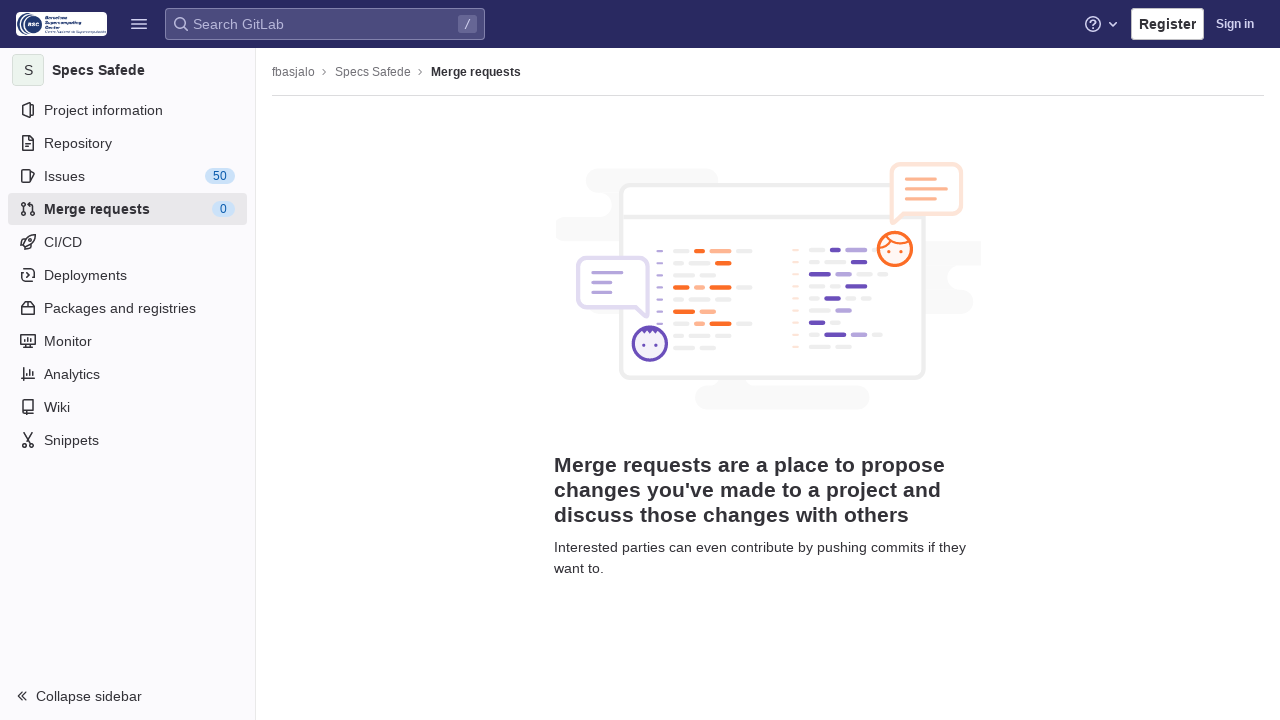

--- FILE ---
content_type: text/javascript; charset=utf-8
request_url: https://gitlab.bsc.es/assets/webpack/36.d740e1d6.chunk.js
body_size: 9287
content:
(this.webpackJsonp=this.webpackJsonp||[]).push([[36],{"4I2e":function(e,t,l){"use strict";var a={props:{label:{type:Object,required:!0}}},i=l("bPvS"),n=Object(i.a)(a,(function(){var e=this._self._c;return e("div",{staticClass:"gl-display-flex gl-align-items-center gl-word-break-word"},[e("span",{staticClass:"dropdown-label-box gl-flex-shrink-0 gl-top-0 gl-mr-3",style:{"background-color":this.label.color},attrs:{"data-testid":"label-color-box"}}),this._v(" "),e("span",[this._v(this._s(this.label.title))])])}),[],!1,null,null,null);t.a=n.exports},"8VPz":function(e,t,l){"use strict";l("uHfJ"),l("R0RX");var a=l("Q04j"),i=l("cuRJ"),n=l("tSMP"),s=l("u1ru"),r=l("zLBL"),o=l("ly/8"),d=l("ENs1"),c=l("mNEC"),u=l("mpzd"),b=l("t9l/"),p=l("5ee2"),h=l("f3Qe"),m=l.n(h),g=l("1HjJ");const f=Object(b.a)("Error creating label.");var v={components:{GlAlert:a.a,GlButton:i.a,GlFormInput:n.a,GlLink:s.a,GlLoadingIcon:r.a},directives:{GlTooltip:o.a},props:{fullPath:{type:String,required:!0},attrWorkspacePath:{type:String,required:!0},labelCreateType:{type:String,required:!0},workspaceType:{type:String,required:!0},searchKey:{type:String,required:!1,default:""}},data(){return{labelTitle:this.searchKey,selectedColor:g.b,labelCreateInProgress:!1,error:void 0}},computed:{disableCreate(){return!this.labelTitle.length||!this.selectedColor.length||this.labelCreateInProgress},suggestedColors(){const e=gon.suggested_label_colors;return Object.keys(e).map((function(t){return{[t]:e[t]}}))},mutationVariables(){const e=this.labelCreateType===u.n?"groupPath":"projectPath";return{title:this.labelTitle,color:this.selectedColor,[e]:this.attrWorkspacePath}}},methods:{getColorCode:e=>Object.keys(e).pop(),getColorName:e=>Object.values(e).pop(),handleColorClick(e){this.selectedColor=this.getColorCode(e)},updateLabelsInCache(e,t){const{query:l}=p.L[this.workspaceType],a=e.readQuery({query:l,variables:{fullPath:this.fullPath,searchTerm:""}}),i=new Intl.Collator("en"),n=Object(d.a)(a,(function(e){const{nodes:l}=e.workspace.labels;l.push(t),l.sort((function(e,t){return i.compare(e.title,t.title)}))}));e.writeQuery({query:l,variables:{fullPath:this.fullPath,searchTerm:""},data:n})},async createLabel(){var e=this;this.labelCreateInProgress=!0;try{const{data:{labelCreate:t}}=await this.$apollo.mutate({mutation:m.a,variables:this.mutationVariables,update:function(t,l){let{data:{labelCreate:{label:a}}}=l;a&&e.updateLabelsInCache(t,a)}});t.errors.length?[this.error]=t.errors:this.$emit("hideCreateView")}catch{Object(c.createAlert)({message:f})}this.labelCreateInProgress=!1}}},w=l("bPvS"),k=Object(w.a)(v,(function(){var e=this,t=e._self._c;return t("div",{staticClass:"labels-select-contents-create js-labels-create"},[t("div",{staticClass:"dropdown-input"},[e.error?t("gl-alert",{staticClass:"gl-mt-3",attrs:{variant:"danger",dismissible:!1}},[e._v("\n      "+e._s(e.error)+"\n    ")]):e._e(),e._v(" "),t("gl-form-input",{staticClass:"gl-mt-3",attrs:{placeholder:e.__("Name new label"),autofocus:!0,"data-testid":"label-title-input"},model:{value:e.labelTitle,callback:function(t){e.labelTitle="string"==typeof t?t.trim():t},expression:"labelTitle"}})],1),e._v(" "),t("div",{staticClass:"dropdown-content gl-px-3"},[t("div",{staticClass:"suggest-colors suggest-colors-dropdown gl-mt-0! gl-mb-3! gl-mb-0"},e._l(e.suggestedColors,(function(l,a){return t("gl-link",{directives:[{name:"gl-tooltip",rawName:"v-gl-tooltip:tooltipcontainer",arg:"tooltipcontainer"}],key:a,style:{backgroundColor:e.getColorCode(l)},attrs:{title:e.getColorName(l)},on:{click:function(t){return t.preventDefault(),e.handleColorClick(l)}}})})),1),e._v(" "),t("div",{staticClass:"color-input-container gl-display-flex"},[t("gl-form-input",{staticClass:"gl-rounded-top-right-none gl-rounded-bottom-right-none gl-mr-n1 gl-mb-2 gl-w-8",attrs:{type:"color",value:e.selectedColor,placeholder:e.__("Select color"),"data-testid":"selected-color"},model:{value:e.selectedColor,callback:function(t){e.selectedColor="string"==typeof t?t.trim():t},expression:"selectedColor"}}),e._v(" "),t("gl-form-input",{staticClass:"gl-rounded-top-left-none gl-rounded-bottom-left-none gl-mb-2",attrs:{placeholder:e.__("Use custom color #FF0000"),"data-testid":"selected-color-text"},model:{value:e.selectedColor,callback:function(t){e.selectedColor="string"==typeof t?t.trim():t},expression:"selectedColor"}})],1)]),e._v(" "),t("div",{staticClass:"dropdown-actions gl-display-flex gl-justify-content-space-between gl-pt-3 gl-px-3"},[t("gl-button",{staticClass:"gl-display-flex gl-align-items-center",attrs:{disabled:e.disableCreate,category:"primary",variant:"confirm","data-testid":"create-button"},on:{click:e.createLabel}},[e.labelCreateInProgress?t("gl-loading-icon",{staticClass:"mr-1",attrs:{size:"sm",inline:!0}}):e._e(),e._v("\n      "+e._s(e.__("Create"))+"\n    ")],1),e._v(" "),t("gl-button",{staticClass:"js-btn-cancel-create",attrs:{"data-testid":"cancel-button"},on:{click:function(t){return t.stopPropagation(),e.$emit("hideCreateView")}}},[e._v("\n      "+e._s(e.__("Cancel"))+"\n    ")])],1)])}),[],!1,null,null,null);t.a=k.exports},"8bQV":function(e,t,l){"use strict";var a=l("cuRJ"),i=l("6HTq"),n={components:{GlButton:a.a,GlSearchBoxByType:i.a},props:{labelsCreateTitle:{type:String,required:!0},labelsListTitle:{type:String,required:!0},showDropdownContentsCreateView:{type:Boolean,required:!0},labelsFetchInProgress:{type:Boolean,required:!1,default:!1},searchKey:{type:String,required:!0},isStandalone:{type:Boolean,required:!1,default:!1}},computed:{dropdownTitle(){return this.showDropdownContentsCreateView?this.labelsCreateTitle:this.labelsListTitle}},methods:{focusInput(){var e;null===(e=this.$refs.searchInput)||void 0===e||e.focusInput()}}},s=l("bPvS"),r=Object(s.a)(n,(function(){var e=this,t=e._self._c;return t("div",{attrs:{"data-testid":"dropdown-header"}},[e.isStandalone?e._e():t("div",{staticClass:"dropdown-title gl-display-flex gl-align-items-center gl-pt-0 gl-pb-3! gl-mb-0",attrs:{"data-testid":"dropdown-header-title"}},[e.showDropdownContentsCreateView?t("gl-button",{staticClass:"js-btn-back dropdown-header-button gl-p-0",attrs:{"aria-label":e.__("Go back"),variant:"link",size:"small",icon:"arrow-left","data-testid":"go-back-button"},on:{click:function(t){return t.stopPropagation(),e.$emit("toggleDropdownContentsCreateView")}}}):e._e(),e._v(" "),t("span",{staticClass:"gl-flex-grow-1"},[e._v(e._s(e.dropdownTitle))]),e._v(" "),t("gl-button",{staticClass:"dropdown-header-button gl-p-0!",attrs:{"aria-label":e.__("Close"),variant:"link",size:"small",icon:"close","data-testid":"close-button","data-qa-selector":"close_labels_dropdown_button"},on:{click:function(t){return e.$emit("closeDropdown")}}})],1),e._v(" "),e.showDropdownContentsCreateView?e._e():t("gl-search-box-by-type",{ref:"searchInput",attrs:{value:e.searchKey,placeholder:e.__("Search labels"),disabled:e.labelsFetchInProgress,"data-qa-selector":"dropdown_input_field","data-testid":"dropdown-input-field"},on:{input:function(t){return e.$emit("input",t)},keydown:function(t){return!t.type.indexOf("key")&&e._k(t.keyCode,"enter",13,t.key,"Enter")?null:e.$emit("searchEnter",t)}}})],1)}),[],!1,null,null,null);t.a=r.exports},Emou:function(e,t,l){"use strict";var a=l("ZMwX"),i=l.n(a),n=(l("uHfJ"),l("R0RX"),l("ly/8")),s=l("H8gz"),r=l("gcrt"),o=l("oj/M"),d=l("t9l/"),c={directives:{GlTooltip:n.a},components:{GlIcon:s.a,GlLabel:r.a},inject:["allowScopedLabels"],props:{disableLabels:{type:Boolean,required:!1,default:!1},selectedLabels:{type:Array,required:!0},allowLabelRemove:{type:Boolean,required:!0},labelsFilterBasePath:{type:String,required:!0},labelsFilterParam:{type:String,required:!0}},computed:{sortedSelectedLabels(){return i()(this.selectedLabels,(function(e){return Object(o.E)(e)?0:1}))},labelsList(){const e=this.selectedLabels.length?this.selectedLabels.slice(0,5).map((function(e){return e.title})).join(", "):Object(d.g)("LabelSelect|Labels");return this.selectedLabels.length>5?Object(d.h)(Object(d.g)("LabelSelect|%{labelsString}, and %{remainingLabelCount} more"),{labelsString:e,remainingLabelCount:this.selectedLabels.length-5}):e}},methods:{labelFilterUrl(e){return`${this.labelsFilterBasePath}?${this.labelsFilterParam}[]=${encodeURIComponent(e.title)}`},scopedLabel(e){return this.allowScopedLabels&&Object(o.E)(e)},removeLabel(e){this.$emit("onLabelRemove",e)},handleCollapsedClick(){this.$emit("onCollapsedValueClick")}}},u=l("bPvS"),b=Object(u.a)(c,(function(){var e=this,t=e._self._c;return t("div",{staticClass:"value issuable-show-labels js-value",class:{"has-labels":e.selectedLabels.length},attrs:{"data-testid":"value-wrapper"}},[t("div",{directives:[{name:"gl-tooltip",rawName:"v-gl-tooltip.left.viewport",modifiers:{left:!0,viewport:!0}}],staticClass:"sidebar-collapsed-icon",attrs:{title:e.labelsList},on:{click:e.handleCollapsedClick}},[t("gl-icon",{attrs:{name:"labels"}}),e._v(" "),t("span",{staticClass:"collapse-truncated-title gl-pt-2 gl-px-3 gl-font-sm"},[e._v(e._s(e.selectedLabels.length))])],1),e._v(" "),e.selectedLabels.length?e._l(e.sortedSelectedLabels,(function(l){return t("gl-label",{key:l.id,staticClass:"hide-collapsed",attrs:{"data-qa-selector":"selected_label_content","data-qa-label-name":l.title,title:l.title,description:l.description,"background-color":l.color,target:e.labelFilterUrl(l),scoped:e.scopedLabel(l),"show-close-button":e.allowLabelRemove,disabled:e.disableLabels,"tooltip-placement":"top"},on:{close:function(t){return e.removeLabel(l.id)}}})})):t("span",{staticClass:"text-secondary hide-collapsed",attrs:{"data-testid":"empty-placeholder"}},[e._t("default")],2)],2)}),[],!1,null,null,null);t.a=b.exports},LuMo:function(e,t,l){"use strict";l.d(t,"a",(function(){return s}));var a=l("r8JS"),i=l("q+nE");i.default.use(a.a);const n=new i.default;function s(){return n.$toast.show(...arguments)}},WQHI:function(e,t,l){"use strict";var a=l("4pZC"),i=l.n(a),n=(l("uHfJ"),l("R0RX"),l("ujLG"),l("3R5X"),l("HaUQ"),l("h8Et"),l("g+EE"),l("Whq6")),s=l.n(n),r=l("+lve"),o=l("mNEC"),d=l("Zxcm"),c=l("mpzd"),u=l("t9l/"),b=l("5ee2"),p=l("dYBJ"),h=l("1HjJ"),m=l("cuRJ"),g=l("OkMp"),f=l("0X+3"),v=l("u1ru"),w=l("/LsX"),k=l("8VPz"),y=l("m6pR"),L=l("zLBL"),C=l("JBkr"),S=l("Cf2W"),_=l.n(S),q=l("4I2e"),P={components:{GlDropdownForm:y.a,GlDropdownItem:f.a,GlLoadingIcon:L.a,GlIntersectionObserver:C.a,LabelItem:q.a},model:{prop:"localSelectedLabels"},props:{allowMultiselect:{type:Boolean,required:!0},localSelectedLabels:{type:Array,required:!0},fullPath:{type:String,required:!0},searchKey:{type:String,required:!0},workspaceType:{type:String,required:!0}},data:()=>({labels:[],isVisible:!1}),apollo:{labels:{query(){return b.L[this.workspaceType].query},variables(){return{fullPath:this.fullPath,searchTerm:this.searchKey}},skip(){return 1===this.searchKey.length||!this.isVisible},update:function(e){var t,l;return(null===(t=e.workspace)||void 0===t||null===(l=t.labels)||void 0===l?void 0:l.nodes)||[]},error(){Object(o.createAlert)({message:Object(u.a)("Error fetching labels.")})}}},computed:{labelsFetchInProgress(){return this.$apollo.queries.labels.loading},localSelectedLabelsIds(){return this.localSelectedLabels.map((function(e){return Object(r.e)(e.id)}))},visibleLabels(){return this.searchKey?_.a.filter(this.labels,this.searchKey,{key:["title"]}):this.labels},showNoMatchingResultsMessage(){return Boolean(this.searchKey)&&0===this.visibleLabels.length},shouldHighlightFirstItem(){return""!==this.searchKey&&this.visibleLabels.length>0}},methods:{isLabelSelected(e){return this.localSelectedLabelsIds.includes(Object(r.e)(e.id))},scrollIntoViewIfNeeded(){const e=this.$refs.labelsListContainer.querySelector(".is-focused");if(e){const t=this.$refs.labelsListContainer.getBoundingClientRect(),l=e.getBoundingClientRect();l.bottom>t.bottom?this.$refs.labelsListContainer.scrollTop+=l.bottom-t.bottom:l.top<t.top&&(this.$refs.labelsListContainer.scrollTop-=t.top-l.top)}},updateSelectedLabels(e){let t;t=this.isLabelSelected(e)?this.localSelectedLabels.filter((function(t){let{id:l}=t;return l!==Object(r.e)(e.id)&&l!==e.id})):[...this.localSelectedLabels,e],this.$emit("input",t)},handleLabelClick(e){this.updateSelectedLabels(e),this.allowMultiselect||this.$emit("closeDropdown",this.localSelectedLabels)},onDropdownAppear(){this.isVisible=!0},selectFirstItem(){this.shouldHighlightFirstItem&&this.handleLabelClick(this.visibleLabels[0])}}},D=l("bPvS"),I=Object(D.a)(P,(function(){var e=this,t=e._self._c;return t("gl-intersection-observer",{on:{appear:e.onDropdownAppear}},[t("gl-dropdown-form",{staticClass:"labels-select-contents-list js-labels-list"},[t("div",{ref:"labelsListContainer",attrs:{"data-testid":"dropdown-content"}},[e.labelsFetchInProgress?t("gl-loading-icon",{staticClass:"labels-fetch-loading gl-align-items-center gl-w-full gl-h-full gl-mb-3",attrs:{size:"lg"}}):[e._l(e.visibleLabels,(function(l,a){return t("gl-dropdown-item",{key:l.id,attrs:{"is-checked":e.isLabelSelected(l),"is-check-centered":"","is-check-item":"",active:e.shouldHighlightFirstItem&&0===a,"active-class":"is-focused","data-testid":"labels-list"},nativeOn:{"!click":function(t){return t.stopPropagation(),e.handleLabelClick(l)}}},[t("label-item",{attrs:{label:l}})],1)})),e._v(" "),t("gl-dropdown-item",{directives:[{name:"show",rawName:"v-show",value:e.showNoMatchingResultsMessage,expression:"showNoMatchingResultsMessage"}],staticClass:"gl-p-3 gl-text-center",attrs:{"data-testid":"no-results"}},[e._v("\n          "+e._s(e.__("No matching results"))+"\n        ")])]],2)])],1)}),[],!1,null,null,null).exports,T=l("Y2xZ"),E=l("8bQV");const j=function(e){return e===h.c.Sidebar},O=function(e){return e===h.c.Standalone},N=function(e){return e===h.c.Embedded};var V={components:{DropdownContentsLabelsView:I,DropdownContentsCreateView:k.a,DropdownHeader:E.a,DropdownFooter:T.a,GlButton:m.a,GlDropdown:g.a,GlDropdownItem:f.a,GlLink:v.a},props:{labelsCreateTitle:{type:String,required:!0},selectedLabels:{type:Array,required:!0},allowMultiselect:{type:Boolean,required:!0},labelsListTitle:{type:String,required:!0},dropdownButtonText:{type:String,required:!0},footerCreateLabelTitle:{type:String,required:!0},footerManageLabelTitle:{type:String,required:!0},variant:{type:String,required:!0},isVisible:{type:Boolean,required:!1,default:!1},fullPath:{type:String,required:!0},workspaceType:{type:String,required:!0},attrWorkspacePath:{type:String,required:!0},labelCreateType:{type:String,required:!0}},data(){return{showDropdownContentsCreateView:!1,localSelectedLabels:[...this.selectedLabels],isDirty:!1,searchKey:""}},computed:{dropdownContentsView(){return this.showDropdownContentsCreateView?"dropdown-contents-create-view":"dropdown-contents-labels-view"},dropdownTitle(){return this.showDropdownContentsCreateView?this.labelsCreateTitle:this.labelsListTitle},buttonText(){return this.localSelectedLabels.length?this.localSelectedLabels.length>1?Object(u.h)(Object(u.g)("LabelSelect|%{firstLabelName} +%{remainingLabelCount} more"),{firstLabelName:this.localSelectedLabels[0].title,remainingLabelCount:this.localSelectedLabels.length-1}):this.localSelectedLabels[0].title:this.dropdownButtonText||Object(u.a)("Label")},showDropdownFooter(){return!this.showDropdownContentsCreateView&&!this.isStandalone},isStandalone(){return O(this.variant)},isSidebar(){return j(this.variant)}},watch:{localSelectedLabels:{handler(){this.isDirty=!0},deep:!0},isVisible(e){e?(this.$refs.dropdown.show(),this.isDirty=!1,this.localSelectedLabels=this.selectedLabels):(this.$refs.dropdown.hide(),this.setLabels())},selectedLabels(e){this.isDirty&&this.isSidebar||(this.localSelectedLabels=e)}},created(){this.debouncedSearchKeyUpdate=i()(this.setSearchKey,w.l)},beforeDestroy(){this.debouncedSearchKeyUpdate.cancel()},methods:{toggleDropdownContentsCreateView(){this.showDropdownContentsCreateView=!this.showDropdownContentsCreateView},toggleDropdownContent(){var e;this.toggleDropdownContentsCreateView(),null!==(e=this.$refs.dropdown)&&void 0!==e&&e.$refs.dropdown&&this.$refs.dropdown.$refs.dropdown.$_popper.scheduleUpdate()},setLabels(){this.isDirty&&this.$emit("setLabels",this.localSelectedLabels)},handleDropdownHide(){this.$emit("closeDropdown"),this.isSidebar||this.setLabels()},setSearchKey(e){this.searchKey=e},setFocus(){this.$refs.header.focusInput()},hideDropdown(){this.$refs.dropdown.hide()},showDropdown(){this.$refs.dropdown.show()},clearSearch(){this.allowMultiselect&&!this.isStandalone&&(this.searchKey="",this.setFocus())},selectFirstItem(){this.$refs.dropdownContentsView.selectFirstItem()}}},x=Object(D.a)(V,(function(){var e=this,t=e._self._c;return t("gl-dropdown",{ref:"dropdown",staticClass:"gl-w-full",attrs:{text:e.buttonText,block:"","data-testid":"labels-select-dropdown-contents","data-qa-selector":"labels_dropdown_content"},on:{hide:e.handleDropdownHide,shown:e.setFocus},scopedSlots:e._u([{key:"header",fn:function(){return[t("dropdown-header",{ref:"header",attrs:{"search-key":e.searchKey,"labels-create-title":e.labelsCreateTitle,"labels-list-title":e.labelsListTitle,"show-dropdown-contents-create-view":e.showDropdownContentsCreateView,"is-standalone":e.isStandalone},on:{toggleDropdownContentsCreateView:e.toggleDropdownContent,closeDropdown:e.hideDropdown,input:e.debouncedSearchKeyUpdate,searchEnter:e.selectFirstItem}})]},proxy:!0},{key:"default",fn:function(){return[t(e.dropdownContentsView,{ref:"dropdownContentsView",tag:"component",attrs:{"search-key":e.searchKey,"allow-multiselect":e.allowMultiselect,"full-path":e.fullPath,"workspace-type":e.workspaceType,"attr-workspace-path":e.attrWorkspacePath,"label-create-type":e.labelCreateType},on:{hideCreateView:e.toggleDropdownContent,input:e.clearSearch},model:{value:e.localSelectedLabels,callback:function(t){e.localSelectedLabels=t},expression:"localSelectedLabels"}})]},proxy:!0},{key:"footer",fn:function(){return[e.showDropdownFooter?t("dropdown-footer",{attrs:{"footer-create-label-title":e.footerCreateLabelTitle,"footer-manage-label-title":e.footerManageLabelTitle},on:{toggleDropdownContentsCreateView:e.toggleDropdownContent}}):e._e()]},proxy:!0}])})}),[],!1,null,null,null).exports,F=l("Emou"),$=l("ZMwX"),B=l.n($),R=l("gcrt"),M=l("oj/M"),G={components:{GlLabel:R.a},inject:["allowScopedLabels"],props:{disabled:{type:Boolean,required:!1,default:!1},selectedLabels:{type:Array,required:!0},allowLabelRemove:{type:Boolean,required:!0},labelsFilterBasePath:{type:String,required:!0},labelsFilterParam:{type:String,required:!0}},computed:{sortedSelectedLabels(){return B()(this.selectedLabels,(function(e){return Object(M.E)(e)}))}},methods:{buildFilterUrl(e){let{title:t}=e;const{labelsFilterBasePath:l,labelsFilterParam:a}=this;return`${l}?${a}[]=${encodeURIComponent(t)}`},showScopedLabel(e){return this.allowScopedLabels&&Object(M.E)(e)},removeLabel(e){this.$emit("onLabelRemove",e)}}},U=Object(D.a)(G,(function(){var e=this,t=e._self._c;return t("div",e._l(e.sortedSelectedLabels,(function(l){return t("gl-label",{key:l.id,staticClass:"gl-mr-2 gl-mb-2",attrs:{"data-qa-label-name":l.title,title:l.title,description:l.description,"background-color":l.color,target:e.buildFilterUrl(l),scoped:e.showScopedLabel(l),"show-close-button":e.allowLabelRemove,disabled:e.disabled,"tooltip-placement":"top"},on:{close:function(t){return e.removeLabel(l.id)}}})})),1)}),[],!1,null,null,null).exports,K={components:{DropdownValue:F.a,DropdownContents:x,EmbeddedLabelsList:U,SidebarEditableItem:p.a},mixins:[Object(d.a)()],inject:{allowLabelEdit:{default:!1}},props:{iid:{type:String,required:!1,default:""},fullPath:{type:String,required:!0},allowLabelRemove:{type:Boolean,required:!1,default:!1},allowMultiselect:{type:Boolean,required:!1,default:!1},showEmbeddedLabelsList:{type:Boolean,required:!1,default:!1},variant:{type:String,required:!1,default:h.c.Sidebar},labelsFilterBasePath:{type:String,required:!1,default:""},labelsFilterParam:{type:String,required:!1,default:"label_name"},dropdownButtonText:{type:String,required:!1,default:Object(u.a)("Label")},labelsListTitle:{type:String,required:!1,default:Object(u.a)("Assign labels")},labelsCreateTitle:{type:String,required:!1,default:Object(u.a)("Create group label")},footerCreateLabelTitle:{type:String,required:!1,default:Object(u.a)("Create group label")},footerManageLabelTitle:{type:String,required:!1,default:Object(u.a)("Manage group labels")},issuableType:{type:String,required:!0},workspaceType:{type:String,required:!0},attrWorkspacePath:{type:String,required:!0},labelCreateType:{type:String,required:!0},selectedLabels:{type:Array,required:!1,default:function(){return[]}}},data:()=>({contentIsOnViewport:!0,issuable:null,labelsSelectInProgress:!1,oldIid:null,sidebarExpandedOnClick:!1}),computed:{isLoading(){return this.labelsSelectInProgress||this.$apollo.queries.issuable.loading},issuableLabelIds(){return this.issuableLabels.map((function(e){return e.id}))},issuableLabels(){var e;return""!==this.iid?(null===(e=this.issuable)||void 0===e?void 0:e.labels.nodes)||[]:this.selectedLabels||[]},issuableId(){var e;return null===(e=this.issuable)||void 0===e?void 0:e.id},isRealtimeEnabled(){return this.glFeatures.realtimeLabels},isLabelListEnabled(){return this.showEmbeddedLabelsList&&N(this.variant)}},apollo:{issuable:{query(){return b.z[this.issuableType].issuableQuery},skip(){return!j(this.variant)},variables(){const e={iid:this.iid,fullPath:this.fullPath};return this.issuableType===c.m&&(e.types=["TEST_CASE"]),e},update(e){var t;return null===(t=e.workspace)||void 0===t?void 0:t.issuable},error(){Object(o.createAlert)({message:Object(u.a)("Error fetching labels.")})},subscribeToMore:{document:()=>s.a,variables(){return{issuableId:this.issuableId}},skip(){return!this.issuableId||!this.isDropdownVariantSidebar},updateQuery(e,t){let{subscriptionData:{data:{issuableLabelsUpdated:l}}}=t;if(l){const{id:e,labels:{nodes:t}}=l;this.$emit("updateSelectedLabels",{id:e,labels:t})}}}}},watch:{iid(e,t){this.oldIid=t}},mounted(){document.addEventListener("toggleSidebarRevealLabelsDropdown",this.handleCollapsedValueClick)},beforeDestroy(){document.removeEventListener("toggleSidebarRevealLabelsDropdown",this.handleCollapsedValueClick)},methods:{handleDropdownClose(e){""!==this.iid?this.updateSelectedLabels(this.getUpdateVariables(e)):this.$emit("updateSelectedLabels",{labels:e}),this.collapseEditableItem()},collapseEditableItem(){var e;null===(e=this.$refs.editable)||void 0===e||e.collapse(),this.sidebarExpandedOnClick&&(this.sidebarExpandedOnClick=!1,this.$emit("toggleCollapse"))},handleCollapsedValueClick(){var e=this;this.sidebarExpandedOnClick=!0,this.$emit("toggleCollapse"),i()((function(){e.$refs.editable.toggle(),e.$refs.dropdownContents.showDropdown()}),h.a)()},getUpdateVariables(e){let t=[];t=e.map((function(e){let{id:t}=e;return t}));const l=this.oldIid||this.iid,a={iid:l,projectPath:this.fullPath,labelIds:t};switch(this.issuableType){case c.k:case c.m:return a;case c.l:return{...a,operationMode:r.a.Replace};case c.i:return{iid:l,groupPath:this.fullPath,addLabelIds:t.map((function(e){return Object(r.e)(e)})),removeLabelIds:this.issuableLabelIds.filter((function(e){return!t.includes(e)})).map((function(e){return Object(r.e)(e)}))};default:return{}}},updateSelectedLabels(e){var t=this;this.labelsSelectInProgress=!0,this.$apollo.mutate({mutation:b.z[this.issuableType].mutation,variables:{input:e}}).then((function(e){var l,a,i,n,s,r,o;let{data:d}=e;if(null!==(l=d.updateIssuableLabels)&&void 0!==l&&null!==(a=l.errors)&&void 0!==a&&a.length)throw new Error;t.$emit("updateSelectedLabels",{id:null===(i=d.updateIssuableLabels)||void 0===i||null===(n=i.issuable)||void 0===n?void 0:n.id,labels:null===(s=d.updateIssuableLabels)||void 0===s||null===(r=s.issuable)||void 0===r||null===(o=r.labels)||void 0===o?void 0:o.nodes})})).catch((function(e){return Object(o.createAlert)({message:Object(u.a)("An error occurred while updating labels."),captureError:!0,error:e})})).finally((function(){t.labelsSelectInProgress=!1}))},getRemoveVariables(e){const t={iid:this.iid,projectPath:this.fullPath};switch(this.issuableType){case c.k:case c.m:return{...t,removeLabelIds:[e]};case c.l:return{...t,labelIds:[e],operationMode:r.a.Remove};case c.i:return{iid:this.iid,removeLabelIds:[Object(r.e)(e)],groupPath:this.fullPath};default:return{}}},handleLabelRemove(e){""!==this.iid&&this.updateSelectedLabels(this.getRemoveVariables(e)),this.$emit("onLabelRemove",e)},isDropdownVariantSidebar:j,isDropdownVariantStandalone:O,isDropdownVariantEmbedded:N}},z=Object(D.a)(K,(function(){var e=this,t=e._self._c;return t("div",{staticClass:"labels-select-wrapper gl-relative",class:{"is-standalone":e.isDropdownVariantStandalone(e.variant),"is-embedded":e.isDropdownVariantEmbedded(e.variant)},attrs:{"data-testid":"sidebar-labels","data-qa-selector":"labels_block"}},[e.isDropdownVariantSidebar(e.variant)?[t("sidebar-editable-item",{ref:"editable",attrs:{title:e.__("Labels"),loading:e.isLoading,"can-edit":e.allowLabelEdit},on:{open:function(t){e.oldIid=null}},scopedSlots:e._u([{key:"collapsed",fn:function(){return[t("dropdown-value",{attrs:{"disable-labels":e.labelsSelectInProgress,"selected-labels":e.issuableLabels,"allow-label-remove":e.allowLabelRemove,"labels-filter-base-path":e.labelsFilterBasePath,"labels-filter-param":e.labelsFilterParam},on:{onLabelRemove:e.handleLabelRemove,onCollapsedValueClick:e.handleCollapsedValueClick}},[e._t("default")],2)]},proxy:!0},{key:"default",fn:function(l){let{edit:a}=l;return[t("dropdown-value",{staticClass:"gl-mb-2",attrs:{"disable-labels":e.labelsSelectInProgress,"selected-labels":e.issuableLabels,"allow-label-remove":e.allowLabelRemove,"labels-filter-base-path":e.labelsFilterBasePath,"labels-filter-param":e.labelsFilterParam},on:{onLabelRemove:e.handleLabelRemove}},[e._t("default")],2),e._v(" "),t("dropdown-contents",{ref:"dropdownContents",attrs:{"dropdown-button-text":e.dropdownButtonText,"allow-multiselect":e.allowMultiselect,"labels-list-title":e.labelsListTitle,"footer-create-label-title":e.footerCreateLabelTitle,"footer-manage-label-title":e.footerManageLabelTitle,"labels-create-title":e.labelsCreateTitle,"selected-labels":e.issuableLabels,variant:e.variant,"is-visible":a,"full-path":e.fullPath,"workspace-type":e.workspaceType,"attr-workspace-path":e.attrWorkspacePath,"label-create-type":e.labelCreateType},on:{setLabels:e.handleDropdownClose,closeDropdown:e.collapseEditableItem}})]}}],null,!0)})]:[t("dropdown-contents",{ref:"dropdownContents",attrs:{"allow-multiselect":e.allowMultiselect,"dropdown-button-text":e.dropdownButtonText,"labels-list-title":e.labelsListTitle,"footer-create-label-title":e.footerCreateLabelTitle,"footer-manage-label-title":e.footerManageLabelTitle,"labels-create-title":e.labelsCreateTitle,"selected-labels":e.issuableLabels,variant:e.variant,"full-path":e.fullPath,"workspace-type":e.workspaceType,"attr-workspace-path":e.attrWorkspacePath,"label-create-type":e.labelCreateType},on:{setLabels:e.handleDropdownClose}}),e._v(" "),e.isLabelListEnabled?t("embedded-labels-list",{attrs:{disabled:e.labelsSelectInProgress,"selected-labels":e.issuableLabels,"allow-label-remove":e.allowLabelRemove,"labels-filter-base-path":e.labelsFilterBasePath,"labels-filter-param":e.labelsFilterParam},on:{onLabelRemove:e.handleLabelRemove}}):e._e()]],2)}),[],!1,null,null,null);t.a=z.exports},Whq6:function(e,t,l){var a={kind:"Document",definitions:[{kind:"OperationDefinition",operation:"subscription",name:{kind:"Name",value:"issuableLabelsUpdatedEE"},variableDefinitions:[{kind:"VariableDefinition",variable:{kind:"Variable",name:{kind:"Name",value:"issuableId"}},type:{kind:"NonNullType",type:{kind:"NamedType",name:{kind:"Name",value:"IssuableID"}}},directives:[]}],directives:[],selectionSet:{kind:"SelectionSet",selections:[{kind:"Field",name:{kind:"Name",value:"issuableLabelsUpdated"},arguments:[{kind:"Argument",name:{kind:"Name",value:"issuableId"},value:{kind:"Variable",name:{kind:"Name",value:"issuableId"}}}],directives:[],selectionSet:{kind:"SelectionSet",selections:[{kind:"InlineFragment",typeCondition:{kind:"NamedType",name:{kind:"Name",value:"Issue"}},directives:[],selectionSet:{kind:"SelectionSet",selections:[{kind:"Field",name:{kind:"Name",value:"id"},arguments:[],directives:[]},{kind:"Field",name:{kind:"Name",value:"labels"},arguments:[],directives:[],selectionSet:{kind:"SelectionSet",selections:[{kind:"Field",name:{kind:"Name",value:"nodes"},arguments:[],directives:[],selectionSet:{kind:"SelectionSet",selections:[{kind:"FragmentSpread",name:{kind:"Name",value:"Label"},directives:[]}]}}]}}]}},{kind:"InlineFragment",typeCondition:{kind:"NamedType",name:{kind:"Name",value:"MergeRequest"}},directives:[],selectionSet:{kind:"SelectionSet",selections:[{kind:"Field",name:{kind:"Name",value:"id"},arguments:[],directives:[]},{kind:"Field",name:{kind:"Name",value:"labels"},arguments:[],directives:[],selectionSet:{kind:"SelectionSet",selections:[{kind:"Field",name:{kind:"Name",value:"nodes"},arguments:[],directives:[],selectionSet:{kind:"SelectionSet",selections:[{kind:"FragmentSpread",name:{kind:"Name",value:"Label"},directives:[]}]}}]}}]}},{kind:"InlineFragment",typeCondition:{kind:"NamedType",name:{kind:"Name",value:"Epic"}},directives:[],selectionSet:{kind:"SelectionSet",selections:[{kind:"Field",name:{kind:"Name",value:"id"},arguments:[],directives:[]},{kind:"Field",name:{kind:"Name",value:"labels"},arguments:[],directives:[],selectionSet:{kind:"SelectionSet",selections:[{kind:"Field",name:{kind:"Name",value:"nodes"},arguments:[],directives:[],selectionSet:{kind:"SelectionSet",selections:[{kind:"FragmentSpread",name:{kind:"Name",value:"Label"},directives:[]}]}}]}}]}}]}}]}}],loc:{start:0,end:495}};a.loc.source={body:'#import "~/graphql_shared/fragments/label.fragment.graphql"\n\nsubscription issuableLabelsUpdatedEE($issuableId: IssuableID!) {\n  issuableLabelsUpdated(issuableId: $issuableId) {\n    ... on Issue {\n      id\n      labels {\n        nodes {\n          ...Label\n        }\n      }\n    }\n    ... on MergeRequest {\n      id\n      labels {\n        nodes {\n          ...Label\n        }\n      }\n    }\n    ... on Epic {\n      id\n      labels {\n        nodes {\n          ...Label\n        }\n      }\n    }\n  }\n}\n',name:"GraphQL request",locationOffset:{line:1,column:1}};var i={};a.definitions=a.definitions.concat(l("NwwH").definitions.filter((function(e){if("FragmentDefinition"!==e.kind)return!0;var t=e.name.value;return!i[t]&&(i[t]=!0,!0)})));var n={};function s(e,t){for(var l=0;l<e.definitions.length;l++){var a=e.definitions[l];if(a.name&&a.name.value==t)return a}}a.definitions.forEach((function(e){if(e.name){var t=new Set;!function e(t,l){if("FragmentSpread"===t.kind)l.add(t.name.value);else if("VariableDefinition"===t.kind){var a=t.type;"NamedType"===a.kind&&l.add(a.name.value)}t.selectionSet&&t.selectionSet.selections.forEach((function(t){e(t,l)})),t.variableDefinitions&&t.variableDefinitions.forEach((function(t){e(t,l)})),t.definitions&&t.definitions.forEach((function(t){e(t,l)}))}(e,t),n[e.name.value]=t}})),e.exports=a,e.exports.issuableLabelsUpdatedEE=function(e,t){var l={kind:e.kind,definitions:[s(e,t)]};e.hasOwnProperty("loc")&&(l.loc=e.loc);var a=n[t]||new Set,i=new Set,r=new Set;for(a.forEach((function(e){r.add(e)}));r.size>0;){var o=r;r=new Set,o.forEach((function(e){i.has(e)||(i.add(e),(n[e]||new Set).forEach((function(e){r.add(e)})))}))}return i.forEach((function(t){var a=s(e,t);a&&l.definitions.push(a)})),l}(a,"issuableLabelsUpdatedEE")},Y2xZ:function(e,t,l){"use strict";var a={components:{GlDropdownItem:l("0X+3").a},inject:["allowLabelCreate","labelsManagePath"],props:{footerCreateLabelTitle:{type:String,required:!0},footerManageLabelTitle:{type:String,required:!0}}},i=l("bPvS"),n=Object(i.a)(a,(function(){var e=this,t=e._self._c;return t("div",{attrs:{"data-testid":"dropdown-footer"}},[e.allowLabelCreate?t("gl-dropdown-item",{attrs:{"data-testid":"create-label-button"},nativeOn:{"!click":function(t){return t.stopPropagation(),e.$emit("toggleDropdownContentsCreateView")}}},[e._v("\n    "+e._s(e.footerCreateLabelTitle)+"\n  ")]):e._e(),e._v(" "),t("gl-dropdown-item",{attrs:{href:e.labelsManagePath},nativeOn:{"!click":function(e){e.stopPropagation()}}},[e._v("\n    "+e._s(e.footerManageLabelTitle)+"\n  ")])],1)}),[],!1,null,null,null);t.a=n.exports},dYBJ:function(e,t,l){"use strict";var a=l("cuRJ"),i=l("zLBL"),n=l("t9l/"),s={i18n:{unassigned:Object(n.a)("Unassigned")},components:{GlButton:a.a,GlLoadingIcon:i.a},inject:{canUpdate:{},isClassicSidebar:{default:!1}},props:{buttonId:{type:String,required:!1,default:""},title:{type:String,required:!1,default:""},loading:{type:Boolean,required:!1,default:!1},initialLoading:{type:Boolean,required:!1,default:!1},isDirty:{type:Boolean,required:!1,default:!1},tracking:{type:Object,required:!1,default:function(){return{event:null,label:null,property:null}}},canEdit:{type:Boolean,required:!1,default:!0},shouldShowConfirmationPopover:{type:Boolean,required:!1,default:!1}},data:()=>({edit:!1}),computed:{editButtonText(){return this.isDirty?Object(n.a)("Apply"):Object(n.a)("Edit")}},destroyed(){window.removeEventListener("click",this.collapseWhenOffClick),window.removeEventListener("keyup",this.collapseOnEscape)},methods:{collapseWhenOffClick(e){let{target:t}=e;this.$el.contains(t)||this.collapse()},collapseOnEscape(e){let{key:t}=e;"Escape"===t&&this.collapse()},expand(){this.edit||(this.canEdit&&this.canUpdate&&(this.edit=!0),this.$emit("open"),window.addEventListener("click",this.collapseWhenOffClick),window.addEventListener("keyup",this.collapseOnEscape))},collapse(){let{emitEvent:e=!0}=arguments.length>0&&void 0!==arguments[0]?arguments[0]:{};this.edit&&(this.edit=!1,e&&this.$emit("close"),window.removeEventListener("click",this.collapseWhenOffClick),window.removeEventListener("keyup",this.collapseOnEscape))},toggle(){let{emitEvent:e=!0}=arguments.length>0&&void 0!==arguments[0]?arguments[0]:{};this.shouldShowConfirmationPopover?this.$emit("edit-confirm"):this.edit?this.collapse({emitEvent:e}):this.expand()}}},r=l("bPvS"),o=Object(r.a)(s,(function(){var e=this,t=e._self._c;return t("div",[t("div",{staticClass:"gl-display-flex gl-align-items-center gl-line-height-20 gl-text-gray-900 gl-font-weight-bold",on:{click:function(t){return t.target!==t.currentTarget?null:e.collapse.apply(null,arguments)}}},[t("span",{staticClass:"hide-collapsed",attrs:{"data-testid":"title"},on:{click:e.collapse}},[e._v("\n      "+e._s(e.title)+"\n    ")]),e._v(" "),e._t("title-extra"),e._v(" "),e.loading||e.initialLoading?t("gl-loading-icon",{staticClass:"gl-ml-2 hide-collapsed",attrs:{size:"sm",inline:""}}):e._e(),e._v(" "),e.loading&&e.isClassicSidebar?t("gl-loading-icon",{staticClass:"gl-mx-auto gl-my-0 hide-expanded",attrs:{size:"sm",inline:""}}):e._e(),e._v(" "),e._t("collapsed-right"),e._v(" "),e.canUpdate&&!e.initialLoading&&e.canEdit?t("gl-button",{staticClass:"gl-text-gray-900! gl-ml-auto hide-collapsed gl-mr-n2 shortcut-sidebar-dropdown-toggle",attrs:{id:e.buttonId,category:"tertiary",size:"small","data-testid":"edit-button","data-track-action":e.tracking.event,"data-track-label":e.tracking.label,"data-track-property":e.tracking.property,"data-qa-selector":"edit_link"},on:{keyup:function(t){return!t.type.indexOf("key")&&e._k(t.keyCode,"esc",27,t.key,["Esc","Escape"])?null:e.toggle.apply(null,arguments)},click:e.toggle}},[e._v("\n      "+e._s(e.editButtonText)+"\n    ")]):e._e()],2),e._v(" "),e.initialLoading?e._e():[t("div",{directives:[{name:"show",rawName:"v-show",value:!e.edit,expression:"!edit"}],staticClass:"gl-line-height-14",attrs:{"data-testid":"collapsed-content"}},[e._t("collapsed",(function(){return[e._v(e._s(e.__("None")))]}))],2),e._v(" "),t("div",{directives:[{name:"show",rawName:"v-show",value:e.edit,expression:"edit"}],class:{"gl-mt-3":!e.isClassicSidebar},attrs:{"data-testid":"expanded-content"}},[e._t("default",null,{edit:e.edit,toggle:e.toggle})],2)]],2)}),[],!1,null,null,null);t.a=o.exports},f3Qe:function(e,t,l){var a={kind:"Document",definitions:[{kind:"OperationDefinition",operation:"mutation",name:{kind:"Name",value:"createLabel"},variableDefinitions:[{kind:"VariableDefinition",variable:{kind:"Variable",name:{kind:"Name",value:"title"}},type:{kind:"NonNullType",type:{kind:"NamedType",name:{kind:"Name",value:"String"}}},directives:[]},{kind:"VariableDefinition",variable:{kind:"Variable",name:{kind:"Name",value:"color"}},type:{kind:"NamedType",name:{kind:"Name",value:"String"}},directives:[]},{kind:"VariableDefinition",variable:{kind:"Variable",name:{kind:"Name",value:"projectPath"}},type:{kind:"NamedType",name:{kind:"Name",value:"ID"}},directives:[]},{kind:"VariableDefinition",variable:{kind:"Variable",name:{kind:"Name",value:"groupPath"}},type:{kind:"NamedType",name:{kind:"Name",value:"ID"}},directives:[]}],directives:[],selectionSet:{kind:"SelectionSet",selections:[{kind:"Field",name:{kind:"Name",value:"labelCreate"},arguments:[{kind:"Argument",name:{kind:"Name",value:"input"},value:{kind:"ObjectValue",fields:[{kind:"ObjectField",name:{kind:"Name",value:"title"},value:{kind:"Variable",name:{kind:"Name",value:"title"}}},{kind:"ObjectField",name:{kind:"Name",value:"color"},value:{kind:"Variable",name:{kind:"Name",value:"color"}}},{kind:"ObjectField",name:{kind:"Name",value:"projectPath"},value:{kind:"Variable",name:{kind:"Name",value:"projectPath"}}},{kind:"ObjectField",name:{kind:"Name",value:"groupPath"},value:{kind:"Variable",name:{kind:"Name",value:"groupPath"}}}]}}],directives:[],selectionSet:{kind:"SelectionSet",selections:[{kind:"Field",name:{kind:"Name",value:"label"},arguments:[],directives:[],selectionSet:{kind:"SelectionSet",selections:[{kind:"FragmentSpread",name:{kind:"Name",value:"Label"},directives:[]}]}},{kind:"Field",name:{kind:"Name",value:"errors"},arguments:[],directives:[]}]}}]}}],loc:{start:0,end:316}};a.loc.source={body:'#import "~/graphql_shared/fragments/label.fragment.graphql"\n\nmutation createLabel($title: String!, $color: String, $projectPath: ID, $groupPath: ID) {\n  labelCreate(\n    input: { title: $title, color: $color, projectPath: $projectPath, groupPath: $groupPath }\n  ) {\n    label {\n      ...Label\n    }\n    errors\n  }\n}\n',name:"GraphQL request",locationOffset:{line:1,column:1}};var i={};a.definitions=a.definitions.concat(l("NwwH").definitions.filter((function(e){if("FragmentDefinition"!==e.kind)return!0;var t=e.name.value;return!i[t]&&(i[t]=!0,!0)})));var n={};function s(e,t){for(var l=0;l<e.definitions.length;l++){var a=e.definitions[l];if(a.name&&a.name.value==t)return a}}a.definitions.forEach((function(e){if(e.name){var t=new Set;!function e(t,l){if("FragmentSpread"===t.kind)l.add(t.name.value);else if("VariableDefinition"===t.kind){var a=t.type;"NamedType"===a.kind&&l.add(a.name.value)}t.selectionSet&&t.selectionSet.selections.forEach((function(t){e(t,l)})),t.variableDefinitions&&t.variableDefinitions.forEach((function(t){e(t,l)})),t.definitions&&t.definitions.forEach((function(t){e(t,l)}))}(e,t),n[e.name.value]=t}})),e.exports=a,e.exports.createLabel=function(e,t){var l={kind:e.kind,definitions:[s(e,t)]};e.hasOwnProperty("loc")&&(l.loc=e.loc);var a=n[t]||new Set,i=new Set,r=new Set;for(a.forEach((function(e){r.add(e)}));r.size>0;){var o=r;r=new Set,o.forEach((function(e){i.has(e)||(i.add(e),(n[e]||new Set).forEach((function(e){r.add(e)})))}))}return i.forEach((function(t){var a=s(e,t);a&&l.definitions.push(a)})),l}(a,"createLabel")}}]);
//# sourceMappingURL=36.d740e1d6.chunk.js.map

--- FILE ---
content_type: text/javascript; charset=utf-8
request_url: https://gitlab.bsc.es/assets/webpack/commons-pages.dashboard.issues-pages.groups.epics.index-pages.groups.issues-pages.groups.merge_reque-9c94b5b8.eafc94d2.chunk.js
body_size: 29071
content:
(this.webpackJsonp=this.webpackJsonp||[]).push([[18,57],{"+iVy":function(t,e,n){"use strict";n.d(e,"b",(function(){return y})),n.d(e,"a",(function(){return O}));var r=n("Z2pp"),i=n("jyii"),o=n("tT3K"),s=n("gVz2"),c=n("9CRu"),a=n("Sq3g"),u=n("DwzX"),l=n("ySPH"),d=n("yxQL"),p=n("1pIC"),f=n("GpHn"),h=n("R+nN"),b=n("9Q7u");function g(t,e){var n=Object.keys(t);if(Object.getOwnPropertySymbols){var r=Object.getOwnPropertySymbols(t);e&&(r=r.filter((function(e){return Object.getOwnPropertyDescriptor(t,e).enumerable}))),n.push.apply(n,r)}return n}function v(t){for(var e=1;e<arguments.length;e++){var n=null!=arguments[e]?arguments[e]:{};e%2?g(Object(n),!0).forEach((function(e){m(t,e,n[e])})):Object.getOwnPropertyDescriptors?Object.defineProperties(t,Object.getOwnPropertyDescriptors(n)):g(Object(n)).forEach((function(e){Object.defineProperty(t,e,Object.getOwnPropertyDescriptor(n,e))}))}return t}function m(t,e,n){return e in t?Object.defineProperty(t,e,{value:n,enumerable:!0,configurable:!0,writable:!0}):t[e]=n,t}var y=Object(u.c)(Object(b.m)(v(v(v({},p.b),d.b),{},{block:Object(u.b)(o.g,!1),html:Object(u.b)(o.r),lazy:Object(u.b)(o.g,!1),menuClass:Object(u.b)(o.e),noCaret:Object(u.b)(o.g,!1),role:Object(u.b)(o.r,"menu"),size:Object(u.b)(o.r),split:Object(u.b)(o.g,!1),splitButtonType:Object(u.b)(o.r,"button",(function(t){return Object(c.a)(["button","submit","reset"],t)})),splitClass:Object(u.b)(o.e),splitHref:Object(u.b)(o.r),splitTo:Object(u.b)(o.p),splitVariant:Object(u.b)(o.r),text:Object(u.b)(o.r),toggleAttrs:Object(u.b)(o.n,{}),toggleClass:Object(u.b)(o.e),toggleTag:Object(u.b)(o.r,"button"),toggleText:Object(u.b)(o.r,"Toggle dropdown"),variant:Object(u.b)(o.r,"secondary")})),i.m),O=Object(r.c)({name:i.m,mixins:[p.a,d.a,f.a],props:y,computed:{dropdownClasses:function(){var t=this.block,e=this.split;return[this.directionClass,this.boundaryClass,{show:this.visible,"btn-group":e||!t,"d-flex":t&&e}]},menuClasses:function(){return[this.menuClass,{"dropdown-menu-right":this.right,show:this.visible}]},toggleClasses:function(){var t=this.split;return[this.toggleClass,{"dropdown-toggle-split":t,"dropdown-toggle-no-caret":this.noCaret&&!t}]}},render:function(t){var e=this.visible,n=this.variant,r=this.size,i=this.block,o=this.disabled,c=this.split,u=this.role,d=this.hide,p=this.toggle,f={variant:n,size:r,block:i,disabled:o},b=this.normalizeSlot(s.c),g=this.hasNormalizedSlot(s.c)?{}:Object(a.a)(this.html,this.text),m=t();if(c){var y=this.splitTo,O=this.splitHref,w=this.splitButtonType,j=v(v({},f),{},{variant:this.splitVariant||n});y?j.to=y:O?j.href=O:w&&(j.type=w),m=t(h.a,{class:this.splitClass,attrs:{id:this.safeId("_BV_button_")},props:j,domProps:g,on:{click:this.onSplitClick},ref:"button"},b),b=[t("span",{class:["sr-only"]},[this.toggleText])],g={}}var k=t(h.a,{staticClass:"dropdown-toggle",class:this.toggleClasses,attrs:v(v({},this.toggleAttrs),{},{id:this.safeId("_BV_toggle_"),"aria-haspopup":["menu","listbox","tree","grid","dialog"].includes(u)?u:"false","aria-expanded":Object(l.f)(e)}),props:v(v({},f),{},{tag:this.toggleTag,block:i&&!c}),domProps:g,on:{mousedown:this.onMousedown,click:p,keydown:p},ref:"toggle"},b),S=t("ul",{staticClass:"dropdown-menu",class:this.menuClasses,attrs:{role:u,tabindex:"-1","aria-labelledby":this.safeId(c?"_BV_button_":"_BV_toggle_")},on:{keydown:this.onKeydown},ref:"menu"},[!this.lazy||e?this.normalizeSlot(s.e,{hide:d}):t()]);return t("div",{staticClass:"dropdown b-dropdown",class:this.dropdownClasses,attrs:{id:this.safeId()}},[m,k,S])}})},"+lve":function(t,e,n){"use strict";n.d(e,"g",(function(){return o})),n.d(e,"e",(function(){return c})),n.d(e,"a",(function(){return a})),n.d(e,"c",(function(){return u})),n.d(e,"d",(function(){return l})),n.d(e,"b",(function(){return d})),n.d(e,"f",(function(){return p}));var r=n("mABg"),i=n.n(r);n("g+EE"),n("h8Et"),n("uHfJ"),n("R0RX");const o=function(t){return!("string"!=typeof t||!t.startsWith("gid://gitlab/"))},s=function(t){return parseInt((""+t).replace(/gid:\/\/gitlab\/.*\//g,""),10)},c=function(){let t=arguments.length>0&&void 0!==arguments[0]?arguments[0]:"";const e=s(t);return Number.isInteger(e)?e:null},a={Append:"APPEND",Remove:"REMOVE",Replace:"REPLACE"},u=function(t,e){if("string"!=typeof t)throw new TypeError("type must be a string; got "+typeof t);if(!["number","string"].includes(typeof e))throw new TypeError("id must be a number or string; got "+typeof e);return o(e)?e:`gid://gitlab/${t}/${e}`},l=function(t,e){return e.map((function(e){return u(t,e)}))},d=function(t){if(!i()(t))throw new TypeError("nodes must be an array; got "+typeof t);return t.map((function(t){return t.id?{...t,id:c(t.id)}:t}))},p=function(t){var e;let n=arguments.length>1&&void 0!==arguments[1]?arguments[1]:"nodes";return null!==(e=null==t?void 0:t[n])&&void 0!==e?e:[]}},"+siV":function(t,e,n){"use strict";n.d(e,"a",(function(){return T})),n.d(e,"c",(function(){return E})),n.d(e,"b",(function(){return A}));var r,i,o=n("Z2pp"),s=n("tT3K"),c=n("UVyR"),a=n("qx9o"),u=n("G55H"),l=n("3XSL"),d=n("Ewlx"),p=n("9Q7u"),f=n("DwzX"),h=n("ummR"),b=n("KpC0"),g=n("fRhx"),v=n("YxAH"),m=n("p+a6"),y=n("1pIC"),O=n("GpHn");function w(t,e){var n=Object.keys(t);if(Object.getOwnPropertySymbols){var r=Object.getOwnPropertySymbols(t);e&&(r=r.filter((function(e){return Object.getOwnPropertyDescriptor(t,e).enumerable}))),n.push.apply(n,r)}return n}function j(t){for(var e=1;e<arguments.length;e++){var n=null!=arguments[e]?arguments[e]:{};e%2?w(Object(n),!0).forEach((function(e){k(t,e,n[e])})):Object.getOwnPropertyDescriptors?Object.defineProperties(t,Object.getOwnPropertyDescriptors(n)):w(Object(n)).forEach((function(e){Object.defineProperty(t,e,Object.getOwnPropertyDescriptor(n,e))}))}return t}function k(t,e,n){return e in t?Object.defineProperty(t,e,{value:n,enumerable:!0,configurable:!0,writable:!0}):t[e]=n,t}var S=Object(d.a)("checked",{defaultValue:null}),C=S.mixin,_=S.props,I=S.prop,T=S.event,E=Object(f.c)(Object(p.m)(j(j(j(j(j(j(j({},y.b),_),b.b),v.b),m.b),g.b),{},{ariaLabel:Object(f.b)(s.r),ariaLabelledby:Object(f.b)(s.r),button:Object(f.b)(s.g,!1),buttonVariant:Object(f.b)(s.r),inline:Object(f.b)(s.g,!1),value:Object(f.b)(s.a)})),"formRadioCheckControls"),A=Object(o.c)({mixins:[h.a,y.a,C,O.a,b.a,v.a,m.a,g.a],inheritAttrs:!1,props:E,data:function(){return{localChecked:this.isGroup?this.bvGroup[I]:this[I],hasFocus:!1}},computed:{computedLocalChecked:{get:function(){return this.isGroup?this.bvGroup.localChecked:this.localChecked},set:function(t){this.isGroup?this.bvGroup.localChecked=t:this.localChecked=t}},isChecked:function(){return Object(l.a)(this.value,this.computedLocalChecked)},isRadio:function(){return!0},isGroup:function(){return!!this.bvGroup},isBtnMode:function(){return this.isGroup?this.bvGroup.buttons:this.button},isPlain:function(){return!this.isBtnMode&&(this.isGroup?this.bvGroup.plain:this.plain)},isCustom:function(){return!this.isBtnMode&&!this.isPlain},isSwitch:function(){return!(this.isBtnMode||this.isRadio||this.isPlain)&&(this.isGroup?this.bvGroup.switches:this.switch)},isInline:function(){return this.isGroup?this.bvGroup.inline:this.inline},isDisabled:function(){return this.isGroup&&this.bvGroup.disabled||this.disabled},isRequired:function(){return this.computedName&&(this.isGroup?this.bvGroup.required:this.required)},computedName:function(){return(this.isGroup?this.bvGroup.groupName:this.name)||null},computedForm:function(){return(this.isGroup?this.bvGroup.form:this.form)||null},computedSize:function(){return(this.isGroup?this.bvGroup.size:this.size)||""},computedState:function(){return this.isGroup?this.bvGroup.computedState:Object(u.b)(this.state)?this.state:null},computedButtonVariant:function(){var t=this.buttonVariant;return t||(this.isGroup&&this.bvGroup.buttonVariant?this.bvGroup.buttonVariant:"secondary")},buttonClasses:function(){var t,e=this.computedSize;return["btn","btn-".concat(this.computedButtonVariant),(t={},k(t,"btn-".concat(e),e),k(t,"disabled",this.isDisabled),k(t,"active",this.isChecked),k(t,"focus",this.hasFocus),t)]},computedAttrs:function(){var t=this.isDisabled,e=this.isRequired;return j(j({},this.bvAttrs),{},{id:this.safeId(),type:this.isRadio?"radio":"checkbox",name:this.computedName,form:this.computedForm,disabled:t,required:e,"aria-required":e||null,"aria-label":this.ariaLabel||null,"aria-labelledby":this.ariaLabelledby||null})}},watch:(r={},k(r,I,(function(){this["".concat(I,"Watcher")].apply(this,arguments)})),k(r,"computedLocalChecked",(function(){this.computedLocalCheckedWatcher.apply(this,arguments)})),r),methods:(i={},k(i,"".concat(I,"Watcher"),(function(t){Object(l.a)(t,this.computedLocalChecked)||(this.computedLocalChecked=t)})),k(i,"computedLocalCheckedWatcher",(function(t,e){Object(l.a)(t,e)||this.$emit(T,t)})),k(i,"handleChange",(function(t){var e=this,n=t.target.checked,r=this.value,i=n?r:null;this.computedLocalChecked=r,this.$nextTick((function(){e.$emit(c.d,i),e.isGroup&&e.bvGroup.$emit(c.d,i)}))})),k(i,"handleFocus",(function(t){t.target&&("focus"===t.type?this.hasFocus=!0:"blur"===t.type&&(this.hasFocus=!1))})),k(i,"focus",(function(){this.isDisabled||Object(a.d)(this.$refs.input)})),k(i,"blur",(function(){this.isDisabled||Object(a.c)(this.$refs.input)})),i),render:function(t){var e=this.isRadio,n=this.isBtnMode,r=this.isPlain,i=this.isCustom,o=this.isInline,s=this.isSwitch,c=this.computedSize,a=this.bvAttrs,u=this.normalizeSlot(),l=t("input",{class:[{"form-check-input":r,"custom-control-input":i,"position-static":r&&!u},n?"":this.stateClass],directives:[{name:"model",value:this.computedLocalChecked}],attrs:this.computedAttrs,domProps:{value:this.value,checked:this.isChecked},on:j({change:this.handleChange},n?{focus:this.handleFocus,blur:this.handleFocus}:{}),key:"input",ref:"input"});if(n){var d=t("label",{class:this.buttonClasses},[l,u]);return this.isGroup||(d=t("div",{class:["btn-group-toggle","d-inline-block"]},[d])),d}var p=t();return r&&!u||(p=t("label",{class:{"form-check-label":r,"custom-control-label":i},attrs:{for:this.safeId()}},u)),t("div",{class:[k({"form-check":r,"form-check-inline":r&&o,"custom-control":i,"custom-control-inline":i&&o,"custom-checkbox":i&&!e&&!s,"custom-switch":s,"custom-radio":i&&e},"b-custom-control-".concat(c),c&&!n),a.class],style:a.style},[l,p])}})},"/+U8":function(t,e,n){"use strict";n.d(e,"c",(function(){return i})),n.d(e,"a",(function(){return o})),n.d(e,"e",(function(){return s})),n.d(e,"b",(function(){return c})),n.d(e,"d",(function(){return a})),n.d(e,"f",(function(){return u}));var r=function(t,e){return(r=Object.setPrototypeOf||{__proto__:[]}instanceof Array&&function(t,e){t.__proto__=e}||function(t,e){for(var n in e)Object.prototype.hasOwnProperty.call(e,n)&&(t[n]=e[n])})(t,e)};function i(t,e){if("function"!=typeof e&&null!==e)throw new TypeError("Class extends value "+String(e)+" is not a constructor or null");function n(){this.constructor=t}r(t,e),t.prototype=null===e?Object.create(e):(n.prototype=e.prototype,new n)}var o=function(){return(o=Object.assign||function(t){for(var e,n=1,r=arguments.length;n<r;n++)for(var i in e=arguments[n])Object.prototype.hasOwnProperty.call(e,i)&&(t[i]=e[i]);return t}).apply(this,arguments)};function s(t,e){var n={};for(var r in t)Object.prototype.hasOwnProperty.call(t,r)&&e.indexOf(r)<0&&(n[r]=t[r]);if(null!=t&&"function"==typeof Object.getOwnPropertySymbols){var i=0;for(r=Object.getOwnPropertySymbols(t);i<r.length;i++)e.indexOf(r[i])<0&&Object.prototype.propertyIsEnumerable.call(t,r[i])&&(n[r[i]]=t[r[i]])}return n}function c(t,e,n,r){return new(n||(n=Promise))((function(i,o){function s(t){try{a(r.next(t))}catch(t){o(t)}}function c(t){try{a(r.throw(t))}catch(t){o(t)}}function a(t){var e;t.done?i(t.value):(e=t.value,e instanceof n?e:new n((function(t){t(e)}))).then(s,c)}a((r=r.apply(t,e||[])).next())}))}function a(t,e){var n,r,i,o,s={label:0,sent:function(){if(1&i[0])throw i[1];return i[1]},trys:[],ops:[]};return o={next:c(0),throw:c(1),return:c(2)},"function"==typeof Symbol&&(o[Symbol.iterator]=function(){return this}),o;function c(c){return function(a){return function(c){if(n)throw new TypeError("Generator is already executing.");for(;o&&(o=0,c[0]&&(s=0)),s;)try{if(n=1,r&&(i=2&c[0]?r.return:c[0]?r.throw||((i=r.return)&&i.call(r),0):r.next)&&!(i=i.call(r,c[1])).done)return i;switch(r=0,i&&(c=[2&c[0],i.value]),c[0]){case 0:case 1:i=c;break;case 4:return s.label++,{value:c[1],done:!1};case 5:s.label++,r=c[1],c=[0];continue;case 7:c=s.ops.pop(),s.trys.pop();continue;default:if(!(i=s.trys,(i=i.length>0&&i[i.length-1])||6!==c[0]&&2!==c[0])){s=0;continue}if(3===c[0]&&(!i||c[1]>i[0]&&c[1]<i[3])){s.label=c[1];break}if(6===c[0]&&s.label<i[1]){s.label=i[1],i=c;break}if(i&&s.label<i[2]){s.label=i[2],s.ops.push(c);break}i[2]&&s.ops.pop(),s.trys.pop();continue}c=e.call(t,s)}catch(t){c=[6,t],r=0}finally{n=i=0}if(5&c[0])throw c[1];return{value:c[0]?c[1]:void 0,done:!0}}([c,a])}}}Object.create;function u(t,e,n){if(n||2===arguments.length)for(var r,i=0,o=e.length;i<o;i++)!r&&i in e||(r||(r=Array.prototype.slice.call(e,0,i)),r[i]=e[i]);return t.concat(r||Array.prototype.slice.call(e))}Object.create},"/e4I":function(t,e,n){var r=n("NZhY"),i=n("ZzVf"),o=n("ri+z"),s=n("lj6f"),c=n("n2Ck"),a=n("8H0A");t.exports=function(t,e,n){var u=-1,l=i,d=t.length,p=!0,f=[],h=f;if(n)p=!1,l=o;else if(d>=200){var b=e?null:c(t);if(b)return a(b);p=!1,l=s,h=new r}else h=e?[]:f;t:for(;++u<d;){var g=t[u],v=e?e(g):g;if(g=n||0!==g?g:0,p&&v==v){for(var m=h.length;m--;)if(h[m]===v)continue t;e&&h.push(v),f.push(g)}else l(h,v,n)||(h!==f&&h.push(v),f.push(g))}return f}},"0X+3":function(t,e,n){"use strict";var r=n("Z2pp"),i=n("jyii"),o=n("UVyR"),s=n("tT3K"),c=n("qx9o"),a=n("9Q7u"),u=n("DwzX"),l=n("ummR"),d=n("GpHn"),p=n("lHYX");function f(t,e){var n=Object.keys(t);if(Object.getOwnPropertySymbols){var r=Object.getOwnPropertySymbols(t);e&&(r=r.filter((function(e){return Object.getOwnPropertyDescriptor(t,e).enumerable}))),n.push.apply(n,r)}return n}function h(t){for(var e=1;e<arguments.length;e++){var n=null!=arguments[e]?arguments[e]:{};e%2?f(Object(n),!0).forEach((function(e){b(t,e,n[e])})):Object.getOwnPropertyDescriptors?Object.defineProperties(t,Object.getOwnPropertyDescriptors(n)):f(Object(n)).forEach((function(e){Object.defineProperty(t,e,Object.getOwnPropertyDescriptor(n,e))}))}return t}function b(t,e,n){return e in t?Object.defineProperty(t,e,{value:n,enumerable:!0,configurable:!0,writable:!0}):t[e]=n,t}var g=Object(a.j)(p.b,["event","routerTag"]),v=Object(u.c)(Object(a.m)(h(h({},g),{},{linkClass:Object(u.b)(s.e),variant:Object(u.b)(s.r)})),i.q),m=Object(r.c)({name:i.q,mixins:[l.a,d.a],inject:{getBvDropdown:{default:function(){return function(){return null}}}},inheritAttrs:!1,props:v,computed:{bvDropdown:function(){return this.getBvDropdown()},computedAttrs:function(){return h(h({},this.bvAttrs),{},{role:"menuitem"})}},methods:{closeDropdown:function(){var t=this;Object(c.B)((function(){t.bvDropdown&&t.bvDropdown.hide(!0)}))},onClick:function(t){this.$emit(o.f,t),this.closeDropdown()}},render:function(t){var e=this.linkClass,n=this.variant,r=this.active,i=this.disabled,o=this.onClick,s=this.bvAttrs;return t("li",{class:s.class,style:s.style,attrs:{role:"presentation"}},[t(p.a,{staticClass:"dropdown-item",class:[e,b({},"text-".concat(n),n&&!(r||i))],props:Object(u.d)(g,this.$props),attrs:this.computedAttrs,on:{click:o},ref:"item"},this.normalizeSlot())])}});function y(t,e){var n=Object.keys(t);if(Object.getOwnPropertySymbols){var r=Object.getOwnPropertySymbols(t);e&&(r=r.filter((function(e){return Object.getOwnPropertyDescriptor(t,e).enumerable}))),n.push.apply(n,r)}return n}function O(t){for(var e=1;e<arguments.length;e++){var n=null!=arguments[e]?arguments[e]:{};e%2?y(Object(n),!0).forEach((function(e){w(t,e,n[e])})):Object.getOwnPropertyDescriptors?Object.defineProperties(t,Object.getOwnPropertyDescriptors(n)):y(Object(n)).forEach((function(e){Object.defineProperty(t,e,Object.getOwnPropertyDescriptor(n,e))}))}return t}function w(t,e,n){return e in t?Object.defineProperty(t,e,{value:n,enumerable:!0,configurable:!0,writable:!0}):t[e]=n,t}var j=Object(u.c)({active:Object(u.b)(s.g,!1),activeClass:Object(u.b)(s.r,"active"),buttonClass:Object(u.b)(s.e),disabled:Object(u.b)(s.g,!1),variant:Object(u.b)(s.r)},i.r),k=Object(r.c)({name:i.r,mixins:[l.a,d.a],inject:{getBvDropdown:{default:function(){return function(){return null}}}},inheritAttrs:!1,props:j,computed:{bvDropdown:function(){return this.getBvDropdown()},computedAttrs:function(){return O(O({},this.bvAttrs),{},{role:"menuitem",type:"button",disabled:this.disabled})}},methods:{closeDropdown:function(){this.bvDropdown&&this.bvDropdown.hide(!0)},onClick:function(t){this.$emit(o.f,t),this.closeDropdown()}},render:function(t){var e,n=this.active,r=this.variant,i=this.bvAttrs;return t("li",{class:i.class,style:i.style,attrs:{role:"presentation"}},[t("button",{staticClass:"dropdown-item",class:[this.buttonClass,(e={},w(e,this.activeClass,n),w(e,"text-".concat(r),r&&!(n||this.disabled)),e)],attrs:this.computedAttrs,on:{click:this.onClick},ref:"button"},this.normalizeSlot())])}}),S=n("Fcvx"),C=n("cmjF"),_=n("cuRJ"),I=n("H8gz"),T=n("6IRw"),E=n.n(T);const A={components:{GlIcon:I.a,GlAvatar:C.a,GlButton:_.a},inheritAttrs:!1,props:{avatarUrl:{type:String,required:!1,default:""},iconColor:{type:String,required:!1,default:""},iconName:{type:String,required:!1,default:""},iconRightAriaLabel:{type:String,required:!1,default:""},iconRightName:{type:String,required:!1,default:""},isChecked:{type:Boolean,required:!1,default:!1},isCheckItem:{type:Boolean,required:!1,default:!1},isCheckCentered:{type:Boolean,required:!1,default:!1},secondaryText:{type:String,required:!1,default:""}},computed:{bootstrapComponent(){const{href:t,to:e}=this.$attrs;return t||e?m:k},iconColorCss(){return S.L[this.iconColor]||"gl-text-gray-700"},shouldShowCheckIcon(){return this.isChecked||this.isCheckItem},checkedClasses(){return this.isCheckCentered?"":"gl-mt-3 gl-align-self-start"}},methods:{handleClickIconRight(){this.$emit("click-icon-right")}}};const P=E()({render:function(){var t=this,e=t.$createElement,n=t._self._c||e;return n(t.bootstrapComponent,t._g(t._b({tag:"component",staticClass:"gl-dropdown-item"},"component",t.$attrs,!1),t.$listeners),[t.shouldShowCheckIcon?n("gl-icon",{class:["gl-dropdown-item-check-icon",{"gl-visibility-hidden":!t.isChecked},t.checkedClasses],attrs:{name:"mobile-issue-close","data-testid":"dropdown-item-checkbox"}}):t._e(),t._v(" "),t.iconName?n("gl-icon",{class:["gl-dropdown-item-icon",t.iconColorCss],attrs:{name:t.iconName}}):t._e(),t._v(" "),t.avatarUrl?n("gl-avatar",{attrs:{size:32,src:t.avatarUrl}}):t._e(),t._v(" "),n("div",{staticClass:"gl-dropdown-item-text-wrapper"},[n("p",{staticClass:"gl-dropdown-item-text-primary"},[t._t("default")],2),t._v(" "),t.secondaryText?n("p",{staticClass:"gl-dropdown-item-text-secondary"},[t._v(t._s(t.secondaryText))]):t._e()]),t._v(" "),t.iconRightName?n("gl-button",{attrs:{size:"small",icon:t.iconRightName,"aria-label":t.iconRightAriaLabel||t.iconRightName},on:{click:function(e){return e.stopPropagation(),e.preventDefault(),t.handleClickIconRight.apply(null,arguments)}}}):t._e()],1)},staticRenderFns:[]},void 0,A,void 0,!1,void 0,!1,void 0,void 0,void 0);e.a=P},"1RkG":function(t,e,n){var r=n("pK7r");t.exports=function(t,e){var n=e?r(t.buffer):t.buffer;return new t.constructor(n,t.byteOffset,t.length)}},"2Bom":function(t,e){t.exports=function(t,e){if(("constructor"!==e||"function"!=typeof t[e])&&"__proto__"!=e)return t[e]}},"34cr":function(t,e,n){"use strict";var r=n("ly/8"),i=n("cuRJ"),o=n("6IRw"),s=n.n(o);const c={components:{GlButton:i.a},directives:{GlTooltip:r.a},props:{title:{type:String,required:!1,default:"Clear"},tooltipContainer:{required:!1,default:!1,validator:t=>!1===t||"string"==typeof t||t instanceof HTMLElement}}};const a=s()({render:function(){var t=this.$createElement;return(this._self._c||t)("gl-button",this._g({directives:[{name:"gl-tooltip",rawName:"v-gl-tooltip.hover",value:{container:this.tooltipContainer},expression:"{ container: tooltipContainer }",modifiers:{hover:!0}}],staticClass:"gl-clear-icon-button",attrs:{variant:"default",category:"tertiary",size:"small",name:"clear",icon:"clear",title:this.title,"aria-label":this.title}},this.$listeners))},staticRenderFns:[]},void 0,c,void 0,!1,void 0,!1,void 0,void 0,void 0);e.a=a},"774z":function(t,e,n){var r=n("9k6t"),i=n("ZTWp")((function(t,e,n){r(t,e,n)}));t.exports=i},"8RB9":function(t,e,n){var r=n("CR7L"),i=n("G/Sk");t.exports=function(t,e,n,o){var s=!n;n||(n={});for(var c=-1,a=e.length;++c<a;){var u=e[c],l=o?o(n[u],t[u],u,n,t):void 0;void 0===l&&(l=t[u]),s?i(n,u,l):r(n,u,l)}return n}},"9k6t":function(t,e,n){var r=n("Rsjk"),i=n("J+RW"),o=n("QhAn"),s=n("AVNZ"),c=n("kMtG"),a=n("LrAm"),u=n("2Bom");t.exports=function t(e,n,l,d,p){e!==n&&o(n,(function(o,a){if(p||(p=new r),c(o))s(e,n,a,l,t,d,p);else{var f=d?d(u(e,a),o,a+"",e,n,p):void 0;void 0===f&&(f=o),i(e,a,f)}}),a)}},"9l04":function(t,e,n){"use strict";var r=n("kMtG"),i=n.n(r),o=(n("h8Et"),n("5DNK")),s=n("cmjF"),c=n("t2gO"),a=n("t9l/"),u=n("a4ol"),l={name:"UserAvatarImage",components:{GlTooltip:o.a,GlAvatar:s.a},props:{lazy:{type:Boolean,required:!1,default:!1},imgSrc:{type:String,required:!1,default:c.a},cssClasses:{type:String,required:!1,default:""},imgAlt:{type:String,required:!1,default:Object(a.a)("user avatar")},size:{type:[Number,Object],required:!0},tooltipText:{type:String,required:!1,default:""},tooltipPlacement:{type:String,required:!1,default:"top"}},computed:{sanitizedSource(){let t=""===this.imgSrc||null===this.imgSrc?c.a:this.imgSrc;return 0===t.indexOf("data:")||t.includes("?")||(t+="?width="+this.maximumSize),t},maximumSize(){return i()(this.size)?Math.max(...Object.values(this.size)):this.size},resultantSrcAttribute(){return this.lazy?u.b:this.sanitizedSource}}},d=n("bPvS"),p=Object(d.a)(l,(function(){var t=this,e=t._self._c;return e("span",{ref:"userAvatar"},[e("gl-avatar",{class:{lazy:t.lazy,[t.cssClasses]:!0},attrs:{src:t.resultantSrcAttribute,"data-src":t.sanitizedSource,size:t.size,alt:t.imgAlt}}),t._v(" "),t.tooltipText||t.$scopedSlots.default?e("gl-tooltip",{attrs:{target:function(){return t.$refs.userAvatar},placement:t.tooltipPlacement,boundary:"window"}},[t._t("default",(function(){return[t._v(t._s(t.tooltipText))]}))],2):t._e()],1)}),[],!1,null,null,null);e.a=p.exports},AVNZ:function(t,e,n){var r=n("J+RW"),i=n("y74X"),o=n("1RkG"),s=n("Wjbg"),c=n("EwIz"),a=n("rQkY"),u=n("mABg"),l=n("QN0Q"),d=n("Iudf"),p=n("vZRN"),f=n("kMtG"),h=n("Zqnx"),b=n("LtDP"),g=n("2Bom"),v=n("fQQh");t.exports=function(t,e,n,m,y,O,w){var j=g(t,n),k=g(e,n),S=w.get(k);if(S)r(t,n,S);else{var C=O?O(j,k,n+"",t,e,w):void 0,_=void 0===C;if(_){var I=u(k),T=!I&&d(k),E=!I&&!T&&b(k);C=k,I||T||E?u(j)?C=j:l(j)?C=s(j):T?(_=!1,C=i(k,!0)):E?(_=!1,C=o(k,!0)):C=[]:h(k)||a(k)?(C=j,a(j)?C=v(j):f(j)&&!p(j)||(C=c(k))):_=!1}_&&(w.set(k,C),y(C,k,m,O,w),w.delete(k)),r(t,n,C)}}},B8hO:function(t,e,n){"use strict";n.d(e,"a",(function(){return a}));var r=Object.prototype,i=r.toString,o=r.hasOwnProperty,s=Function.prototype.toString,c=new Map;function a(t,e){try{return function t(e,n){if(e===n)return!0;var r=i.call(e),c=i.call(n);if(r!==c)return!1;switch(r){case"[object Array]":if(e.length!==n.length)return!1;case"[object Object]":if(p(e,n))return!0;var a=u(e),l=u(n),f=a.length;if(f!==l.length)return!1;for(var h=0;h<f;++h)if(!o.call(n,a[h]))return!1;for(h=0;h<f;++h){var b=a[h];if(!t(e[b],n[b]))return!1}return!0;case"[object Error]":return e.name===n.name&&e.message===n.message;case"[object Number]":if(e!=e)return n!=n;case"[object Boolean]":case"[object Date]":return+e==+n;case"[object RegExp]":case"[object String]":return e==""+n;case"[object Map]":case"[object Set]":if(e.size!==n.size)return!1;if(p(e,n))return!0;for(var g=e.entries(),v="[object Map]"===r;;){var m=g.next();if(m.done)break;var y=m.value,O=y[0],w=y[1];if(!n.has(O))return!1;if(v&&!t(w,n.get(O)))return!1}return!0;case"[object Uint16Array]":case"[object Uint8Array]":case"[object Uint32Array]":case"[object Int32Array]":case"[object Int8Array]":case"[object Int16Array]":case"[object ArrayBuffer]":e=new Uint8Array(e),n=new Uint8Array(n);case"[object DataView]":var j=e.byteLength;if(j===n.byteLength)for(;j--&&e[j]===n[j];);return-1===j;case"[object AsyncFunction]":case"[object GeneratorFunction]":case"[object AsyncGeneratorFunction]":case"[object Function]":var k=s.call(e);return k===s.call(n)&&(C=d,!((_=(S=k).length-C.length)>=0&&S.indexOf(C,_)===_))}var S,C,_;return!1}(t,e)}finally{c.clear()}}function u(t){return Object.keys(t).filter(l,t)}function l(t){return void 0!==this[t]}var d="{ [native code] }";function p(t,e){var n=c.get(t);if(n){if(n.has(e))return!0}else c.set(t,n=new Set);return n.add(e),!1}},DsFU:function(t,e,n){"use strict";t.exports=function(t){for(var e=5381,n=t.length;n;)e=33*e^t.charCodeAt(--n);return e>>>0}},EwIz:function(t,e,n){var r=n("yLny"),i=n("+Yzj"),o=n("tjir");t.exports=function(t){return"function"!=typeof t.constructor||o(t)?{}:r(i(t))}},"J+RW":function(t,e,n){var r=n("G/Sk"),i=n("79w4");t.exports=function(t,e,n){(void 0!==n&&!i(t[e],n)||void 0===n&&!(e in t))&&r(t,e,n)}},KaZ4:function(t,e,n){!function(t){"use strict";var e={logger:self.console,WebSocket:self.WebSocket},n={log:function(){if(this.enabled){for(var t,n=arguments.length,r=Array(n),i=0;i<n;i++)r[i]=arguments[i];r.push(Date.now()),(t=e.logger).log.apply(t,["[ActionCable]"].concat(r))}}},r="function"==typeof Symbol&&"symbol"==typeof Symbol.iterator?function(t){return typeof t}:function(t){return t&&"function"==typeof Symbol&&t.constructor===Symbol&&t!==Symbol.prototype?"symbol":typeof t},i=function(t,e){if(!(t instanceof e))throw new TypeError("Cannot call a class as a function")},o=function(){function t(t,e){for(var n=0;n<e.length;n++){var r=e[n];r.enumerable=r.enumerable||!1,r.configurable=!0,"value"in r&&(r.writable=!0),Object.defineProperty(t,r.key,r)}}return function(e,n,r){return n&&t(e.prototype,n),r&&t(e,r),e}}(),s=function(){return(new Date).getTime()},c=function(t){return(s()-t)/1e3},a=function(){function t(e){i(this,t),this.visibilityDidChange=this.visibilityDidChange.bind(this),this.connection=e,this.reconnectAttempts=0}return t.prototype.start=function(){this.isRunning()||(this.startedAt=s(),delete this.stoppedAt,this.startPolling(),addEventListener("visibilitychange",this.visibilityDidChange),n.log("ConnectionMonitor started. pollInterval = "+this.getPollInterval()+" ms"))},t.prototype.stop=function(){this.isRunning()&&(this.stoppedAt=s(),this.stopPolling(),removeEventListener("visibilitychange",this.visibilityDidChange),n.log("ConnectionMonitor stopped"))},t.prototype.isRunning=function(){return this.startedAt&&!this.stoppedAt},t.prototype.recordPing=function(){this.pingedAt=s()},t.prototype.recordConnect=function(){this.reconnectAttempts=0,this.recordPing(),delete this.disconnectedAt,n.log("ConnectionMonitor recorded connect")},t.prototype.recordDisconnect=function(){this.disconnectedAt=s(),n.log("ConnectionMonitor recorded disconnect")},t.prototype.startPolling=function(){this.stopPolling(),this.poll()},t.prototype.stopPolling=function(){clearTimeout(this.pollTimeout)},t.prototype.poll=function(){var t=this;this.pollTimeout=setTimeout((function(){t.reconnectIfStale(),t.poll()}),this.getPollInterval())},t.prototype.getPollInterval=function(){var t=this.constructor.pollInterval,e=t.min,n=t.max,r=t.multiplier*Math.log(this.reconnectAttempts+1);return Math.round(1e3*function(t,e,n){return Math.max(e,Math.min(n,t))}(r,e,n))},t.prototype.reconnectIfStale=function(){this.connectionIsStale()&&(n.log("ConnectionMonitor detected stale connection. reconnectAttempts = "+this.reconnectAttempts+", pollInterval = "+this.getPollInterval()+" ms, time disconnected = "+c(this.disconnectedAt)+" s, stale threshold = "+this.constructor.staleThreshold+" s"),this.reconnectAttempts++,this.disconnectedRecently()?n.log("ConnectionMonitor skipping reopening recent disconnect"):(n.log("ConnectionMonitor reopening"),this.connection.reopen()))},t.prototype.connectionIsStale=function(){return c(this.pingedAt?this.pingedAt:this.startedAt)>this.constructor.staleThreshold},t.prototype.disconnectedRecently=function(){return this.disconnectedAt&&c(this.disconnectedAt)<this.constructor.staleThreshold},t.prototype.visibilityDidChange=function(){var t=this;"visible"===document.visibilityState&&setTimeout((function(){!t.connectionIsStale()&&t.connection.isOpen()||(n.log("ConnectionMonitor reopening stale connection on visibilitychange. visibilityState = "+document.visibilityState),t.connection.reopen())}),200)},t}();a.pollInterval={min:3,max:30,multiplier:5},a.staleThreshold=6;var u={message_types:{welcome:"welcome",disconnect:"disconnect",ping:"ping",confirmation:"confirm_subscription",rejection:"reject_subscription"},disconnect_reasons:{unauthorized:"unauthorized",invalid_request:"invalid_request",server_restart:"server_restart"},default_mount_path:"/cable",protocols:["actioncable-v1-json","actioncable-unsupported"]},l=u.message_types,d=u.protocols,p=d.slice(0,d.length-1),f=[].indexOf,h=function(){function t(e){i(this,t),this.open=this.open.bind(this),this.consumer=e,this.subscriptions=this.consumer.subscriptions,this.monitor=new a(this),this.disconnected=!0}return t.prototype.send=function(t){return!!this.isOpen()&&(this.webSocket.send(JSON.stringify(t)),!0)},t.prototype.open=function(){return this.isActive()?(n.log("Attempted to open WebSocket, but existing socket is "+this.getState()),!1):(n.log("Opening WebSocket, current state is "+this.getState()+", subprotocols: "+d),this.webSocket&&this.uninstallEventHandlers(),this.webSocket=new e.WebSocket(this.consumer.url,d),this.installEventHandlers(),this.monitor.start(),!0)},t.prototype.close=function(){var t=arguments.length>0&&void 0!==arguments[0]?arguments[0]:{allowReconnect:!0},e=t.allowReconnect;if(e||this.monitor.stop(),this.isActive())return this.webSocket.close()},t.prototype.reopen=function(){if(n.log("Reopening WebSocket, current state is "+this.getState()),!this.isActive())return this.open();try{return this.close()}catch(t){n.log("Failed to reopen WebSocket",t)}finally{n.log("Reopening WebSocket in "+this.constructor.reopenDelay+"ms"),setTimeout(this.open,this.constructor.reopenDelay)}},t.prototype.getProtocol=function(){if(this.webSocket)return this.webSocket.protocol},t.prototype.isOpen=function(){return this.isState("open")},t.prototype.isActive=function(){return this.isState("open","connecting")},t.prototype.isProtocolSupported=function(){return f.call(p,this.getProtocol())>=0},t.prototype.isState=function(){for(var t=arguments.length,e=Array(t),n=0;n<t;n++)e[n]=arguments[n];return f.call(e,this.getState())>=0},t.prototype.getState=function(){if(this.webSocket)for(var t in e.WebSocket)if(e.WebSocket[t]===this.webSocket.readyState)return t.toLowerCase();return null},t.prototype.installEventHandlers=function(){for(var t in this.events){var e=this.events[t].bind(this);this.webSocket["on"+t]=e}},t.prototype.uninstallEventHandlers=function(){for(var t in this.events)this.webSocket["on"+t]=function(){}},t}();h.reopenDelay=500,h.prototype.events={message:function(t){if(this.isProtocolSupported()){var e=JSON.parse(t.data),r=e.identifier,i=e.message,o=e.reason,s=e.reconnect;switch(e.type){case l.welcome:return this.monitor.recordConnect(),this.subscriptions.reload();case l.disconnect:return n.log("Disconnecting. Reason: "+o),this.close({allowReconnect:s});case l.ping:return this.monitor.recordPing();case l.confirmation:return this.subscriptions.notify(r,"connected");case l.rejection:return this.subscriptions.reject(r);default:return this.subscriptions.notify(r,"received",i)}}},open:function(){if(n.log("WebSocket onopen event, using '"+this.getProtocol()+"' subprotocol"),this.disconnected=!1,!this.isProtocolSupported())return n.log("Protocol is unsupported. Stopping monitor and disconnecting."),this.close({allowReconnect:!1})},close:function(t){if(n.log("WebSocket onclose event"),!this.disconnected)return this.disconnected=!0,this.monitor.recordDisconnect(),this.subscriptions.notifyAll("disconnected",{willAttemptReconnect:this.monitor.isRunning()})},error:function(){n.log("WebSocket onerror event")}};var b=function(t,e){if(null!=e)for(var n in e){var r=e[n];t[n]=r}return t},g=function(){function t(e){var n=arguments.length>1&&void 0!==arguments[1]?arguments[1]:{},r=arguments[2];i(this,t),this.consumer=e,this.identifier=JSON.stringify(n),b(this,r)}return t.prototype.perform=function(t){var e=arguments.length>1&&void 0!==arguments[1]?arguments[1]:{};return e.action=t,this.send(e)},t.prototype.send=function(t){return this.consumer.send({command:"message",identifier:this.identifier,data:JSON.stringify(t)})},t.prototype.unsubscribe=function(){return this.consumer.subscriptions.remove(this)},t}(),v=function(){function t(e){i(this,t),this.consumer=e,this.subscriptions=[]}return t.prototype.create=function(t,e){var n=t,i="object"===(void 0===n?"undefined":r(n))?n:{channel:n},o=new g(this.consumer,i,e);return this.add(o)},t.prototype.add=function(t){return this.subscriptions.push(t),this.consumer.ensureActiveConnection(),this.notify(t,"initialized"),this.sendCommand(t,"subscribe"),t},t.prototype.remove=function(t){return this.forget(t),this.findAll(t.identifier).length||this.sendCommand(t,"unsubscribe"),t},t.prototype.reject=function(t){var e=this;return this.findAll(t).map((function(t){return e.forget(t),e.notify(t,"rejected"),t}))},t.prototype.forget=function(t){return this.subscriptions=this.subscriptions.filter((function(e){return e!==t})),t},t.prototype.findAll=function(t){return this.subscriptions.filter((function(e){return e.identifier===t}))},t.prototype.reload=function(){var t=this;return this.subscriptions.map((function(e){return t.sendCommand(e,"subscribe")}))},t.prototype.notifyAll=function(t){for(var e=this,n=arguments.length,r=Array(n>1?n-1:0),i=1;i<n;i++)r[i-1]=arguments[i];return this.subscriptions.map((function(n){return e.notify.apply(e,[n,t].concat(r))}))},t.prototype.notify=function(t,e){for(var n=arguments.length,r=Array(n>2?n-2:0),i=2;i<n;i++)r[i-2]=arguments[i];return("string"==typeof t?this.findAll(t):[t]).map((function(t){return"function"==typeof t[e]?t[e].apply(t,r):void 0}))},t.prototype.sendCommand=function(t,e){var n=t.identifier;return this.consumer.send({command:e,identifier:n})},t}(),m=function(){function t(e){i(this,t),this._url=e,this.subscriptions=new v(this),this.connection=new h(this)}return t.prototype.send=function(t){return this.connection.send(t)},t.prototype.connect=function(){return this.connection.open()},t.prototype.disconnect=function(){return this.connection.close({allowReconnect:!1})},t.prototype.ensureActiveConnection=function(){if(!this.connection.isActive())return this.connection.open()},o(t,[{key:"url",get:function(){return y(this._url)}}]),t}();function y(t){if("function"==typeof t&&(t=t()),t&&!/^wss?:/i.test(t)){var e=document.createElement("a");return e.href=t,e.href=e.href,e.protocol=e.protocol.replace("http","ws"),e.href}return t}function O(t){var e=document.head.querySelector("meta[name='action-cable-"+t+"']");if(e)return e.getAttribute("content")}t.Connection=h,t.ConnectionMonitor=a,t.Consumer=m,t.INTERNAL=u,t.Subscription=g,t.Subscriptions=v,t.adapters=e,t.createWebSocketURL=y,t.logger=n,t.createConsumer=function(){var t=arguments.length>0&&void 0!==arguments[0]?arguments[0]:O("url")||u.default_mount_path;return new m(t)},t.getConfig=O,Object.defineProperty(t,"__esModule",{value:!0})}(e)},OhYS:function(t,e,n){"use strict";function r(t){return Object.prototype.toString.call(t)}var i=Array.isArray||function(t){return"[object Array]"===Object.prototype.toString.call(t)};function o(t,e){if(t.forEach)return t.forEach(e);for(var n=0;n<t.length;n++)e(t[n],n,t)}var s=Object.keys||function(t){var e=[];for(var n in t)e.push(n);return e},c=Object.prototype.hasOwnProperty||function(t,e){return e in t};function a(t){if("object"==typeof t&&null!==t){var e;if(i(t))e=[];else if("[object Date]"===r(t))e=new Date(t.getTime?t.getTime():t);else if(function(t){return"[object RegExp]"===r(t)}(t))e=new RegExp(t);else if(function(t){return"[object Error]"===r(t)}(t))e={message:t.message};else if(function(t){return"[object Boolean]"===r(t)}(t)||function(t){return"[object Number]"===r(t)}(t)||function(t){return"[object String]"===r(t)}(t))e=Object(t);else if(Object.create&&Object.getPrototypeOf)e=Object.create(Object.getPrototypeOf(t));else if(t.constructor===Object)e={};else{var n=t.constructor&&t.constructor.prototype||t.__proto__||{},c=function(){};c.prototype=n,e=new c}return o(s(t),(function(n){e[n]=t[n]})),e}return t}function u(t,e,n){var r=[],u=[],l=!0;return function t(d){var p=n?a(d):d,f={},h=!0,b={node:p,node_:d,path:[].concat(r),parent:u[u.length-1],parents:u,key:r[r.length-1],isRoot:0===r.length,level:r.length,circular:null,update:function(t,e){b.isRoot||(b.parent.node[b.key]=t),b.node=t,e&&(h=!1)},delete:function(t){delete b.parent.node[b.key],t&&(h=!1)},remove:function(t){i(b.parent.node)?b.parent.node.splice(b.key,1):delete b.parent.node[b.key],t&&(h=!1)},keys:null,before:function(t){f.before=t},after:function(t){f.after=t},pre:function(t){f.pre=t},post:function(t){f.post=t},stop:function(){l=!1},block:function(){h=!1}};if(!l)return b;function g(){if("object"==typeof b.node&&null!==b.node){b.keys&&b.node_===b.node||(b.keys=s(b.node)),b.isLeaf=0===b.keys.length;for(var t=0;t<u.length;t++)if(u[t].node_===d){b.circular=u[t];break}}else b.isLeaf=!0,b.keys=null;b.notLeaf=!b.isLeaf,b.notRoot=!b.isRoot}g();var v=e.call(b,b.node);return void 0!==v&&b.update&&b.update(v),f.before&&f.before.call(b,b.node),h?("object"!=typeof b.node||null===b.node||b.circular||(u.push(b),g(),o(b.keys,(function(e,i){r.push(e),f.pre&&f.pre.call(b,b.node[e],e);var o=t(b.node[e]);n&&c.call(b.node,e)&&(b.node[e]=o.node),o.isLast=i===b.keys.length-1,o.isFirst=0===i,f.post&&f.post.call(b,o),r.pop()})),u.pop()),f.after&&f.after.call(b,b.node),b):b}(t).node}function l(t){this.value=t}function d(t){return new l(t)}l.prototype.get=function(t){for(var e=this.value,n=0;n<t.length;n++){var r=t[n];if(!e||!c.call(e,r))return;e=e[r]}return e},l.prototype.has=function(t){for(var e=this.value,n=0;n<t.length;n++){var r=t[n];if(!e||!c.call(e,r))return!1;e=e[r]}return!0},l.prototype.set=function(t,e){for(var n=this.value,r=0;r<t.length-1;r++){var i=t[r];c.call(n,i)||(n[i]={}),n=n[i]}return n[t[r]]=e,e},l.prototype.map=function(t){return u(this.value,t,!0)},l.prototype.forEach=function(t){return this.value=u(this.value,t,!1),this.value},l.prototype.reduce=function(t,e){var n=1===arguments.length,r=n?this.value:e;return this.forEach((function(e){this.isRoot&&n||(r=t.call(this,r,e))})),r},l.prototype.paths=function(){var t=[];return this.forEach((function(){t.push(this.path)})),t},l.prototype.nodes=function(){var t=[];return this.forEach((function(){t.push(this.node)})),t},l.prototype.clone=function(){var t=[],e=[];return function n(r){for(var i=0;i<t.length;i++)if(t[i]===r)return e[i];if("object"==typeof r&&null!==r){var c=a(r);return t.push(r),e.push(c),o(s(r),(function(t){c[t]=n(r[t])})),t.pop(),e.pop(),c}return r}(this.value)},o(s(l.prototype),(function(t){d[t]=function(e){var n=[].slice.call(arguments,1),r=new l(e);return r[t].apply(r,n)}})),t.exports=d},OkA1:function(t,e,n){"use strict";var r=n("SaQl"),i=n("RlQ7"),o=n.n(i),s=n("6IRw"),c=n.n(s);const a={name:"GlFormCheckbox",components:{BFormCheckbox:r.a},inheritAttrs:!1,model:{prop:"checked",event:"input"},props:{id:{type:String,required:!1,default:()=>o()()}},methods:{change(t){this.$emit("change",t)},input(t){this.$emit("input",t)}}};const u=c()({render:function(){var t=this,e=t.$createElement,n=t._self._c||e;return n("b-form-checkbox",t._b({staticClass:"gl-form-checkbox",attrs:{id:t.id},on:{change:t.change,input:t.input}},"b-form-checkbox",t.$attrs,!1),[t._t("default"),t._v(" "),Boolean(t.$scopedSlots.help)?n("p",{staticClass:"help-text"},[t._t("help")],2):t._e()],2)},staticRenderFns:[]},void 0,a,void 0,!1,void 0,!1,void 0,void 0,void 0);e.a=u},OkMp:function(t,e,n){"use strict";var r=n("q+nE"),i=n("+iVy"),o=n("qx9o"),s=n("774z"),c=n.n(s),a=n("Fcvx");const u={computed:{buttonSize(){return a.n[this.size]}}};var l=n("cuRJ"),d=n("H8gz"),p=n("zLBL"),f=n("OqKX"),h=n("6IRw"),b=n.n(h);const g=".dropdown-item:not(.disabled):not([disabled]),.form-control:not(.disabled):not([disabled])",v=r.default.extend(i.a,{methods:{getItems(){return(Object(o.D)(g,this.$refs.menu)||[]).filter(o.u)}}}),m={modifiers:{flip:{flipVariationsByContent:!0,padding:28}}};const y={components:{BDropdown:v,GlButton:l.a,GlDropdownDivider:f.a,GlIcon:d.a,GlLoadingIcon:p.a},mixins:[u],props:{headerText:{type:String,required:!1,default:""},hideHeaderBorder:{type:Boolean,required:!1,default:!0},showClearAll:{type:Boolean,required:!1,default:!1},clearAllText:{type:String,required:!1,default:"Clear all"},clearAllTextClass:{type:String,required:!1,default:"gl-px-5"},text:{type:String,required:!1,default:""},showHighlightedItemsTitle:{type:Boolean,required:!1,default:!1},highlightedItemsTitle:{type:String,required:!1,default:"Selected"},highlightedItemsTitleClass:{type:String,required:!1,default:"gl-px-5"},textSrOnly:{type:Boolean,required:!1,default:!1},split:{type:Boolean,required:!1,default:!1},category:{type:String,required:!1,default:a.m.primary,validator:t=>Object.keys(a.m).includes(t)},variant:{type:String,required:!1,default:a.v.default,validator:t=>Object.keys(a.v).includes(t)},size:{type:String,required:!1,default:"medium",validator:t=>Object.keys(a.n).includes(t)},icon:{type:String,required:!1,default:null},block:{type:Boolean,required:!1,default:!1},disabled:{type:Boolean,required:!1,default:!1},loading:{type:Boolean,required:!1,default:!1},toggleClass:{type:[String,Array,Object],required:!1,default:null},right:{type:Boolean,required:!1,default:!1},popperOpts:{type:Object,required:!1,default:null}},computed:{renderCaret(){return!this.split},isIconOnly(){var t;return Boolean(this.icon&&(!(null!==(t=this.text)&&void 0!==t&&t.length)||this.textSrOnly)&&!this.hasSlotContents("button-text"))},isIconWithText(){var t;return Boolean(this.icon&&(null===(t=this.text)||void 0===t?void 0:t.length)&&!this.textSrOnly)},toggleButtonClasses(){return[this.toggleClass,{"gl-button":!0,"gl-dropdown-toggle":!0,[`btn-${this.variant}-secondary`]:this.category===a.m.secondary||this.category===a.m.tertiary&&this.split,[`btn-${this.variant}-tertiary`]:this.category===a.m.tertiary&&!this.split,"dropdown-icon-only":this.isIconOnly,"dropdown-icon-text":this.isIconWithText}]},splitButtonClasses(){return[this.toggleClass,{"gl-button":!0,"split-content-button":Boolean(this.text),"icon-split-content-button":Boolean(this.icon),[`btn-${this.variant}-secondary`]:this.category===a.m.secondary||this.category===a.m.tertiary}]},buttonText(){return this.split&&this.icon?null:this.text},hasHighlightedItemsContent(){return this.hasSlotContents("highlighted-items")},hasHighlightedItemsOrClearAll(){return this.hasHighlightedItemsContent&&this.showHighlightedItemsTitle||this.showClearAll},popperOptions(){return c()({},m,this.popperOpts)}},methods:{hasSlotContents(t){return Boolean(this.$slots[t])},show(){this.$refs.dropdown.show(...arguments)},hide(){this.$refs.dropdown.hide(...arguments)}}};const O=b()({render:function(){var t=this,e=t.$createElement,n=t._self._c||e;return n("b-dropdown",t._g(t._b({ref:"dropdown",staticClass:"gl-dropdown",attrs:{split:t.split,variant:t.variant,size:t.buttonSize,"toggle-class":[t.toggleButtonClasses],"split-class":t.splitButtonClasses,block:t.block,disabled:t.disabled||t.loading,right:t.right,"popper-opts":t.popperOptions},scopedSlots:t._u([{key:"button-content",fn:function(){return[t._t("button-content",(function(){return[t.loading?n("gl-loading-icon",{class:{"gl-mr-2":!t.isIconOnly}}):t._e(),t._v(" "),!t.icon||t.isIconOnly&&t.loading?t._e():n("gl-icon",{staticClass:"dropdown-icon",attrs:{name:t.icon}}),t._v(" "),n("span",{staticClass:"gl-dropdown-button-text",class:{"gl-sr-only":t.textSrOnly}},[t._t("button-text",(function(){return[t._v(t._s(t.buttonText))]}))],2),t._v(" "),t.renderCaret?n("gl-icon",{staticClass:"gl-button-icon dropdown-chevron",attrs:{name:"chevron-down"}}):t._e()]}))]},proxy:!0}],null,!0)},"b-dropdown",t.$attrs,!1),t.$listeners),[n("div",{staticClass:"gl-dropdown-inner"},[t.hasSlotContents("header")||t.headerText?n("div",{staticClass:"gl-dropdown-header",class:{"gl-border-b-0!":t.hideHeaderBorder}},[t.headerText?n("p",{staticClass:"gl-dropdown-header-top"},[t._v("\n        "+t._s(t.headerText)+"\n      ")]):t._e(),t._v(" "),t._t("header")],2):t._e(),t._v(" "),t.hasHighlightedItemsOrClearAll?n("div",{staticClass:"gl-display-flex gl-flex-direction-row gl-justify-content-space-between gl-align-items-center"},[t.hasHighlightedItemsContent&&t.showHighlightedItemsTitle?n("div",{staticClass:"gl-display-flex gl-flex-grow-1 gl-justify-content-flex-start",class:t.highlightedItemsTitleClass},[n("span",{staticClass:"gl-font-weight-bold",attrs:{"data-testid":"highlighted-items-title"}},[t._v(t._s(t.highlightedItemsTitle))])]):t._e(),t._v(" "),t.showClearAll?n("div",{staticClass:"gl-display-flex gl-flex-grow-1 gl-justify-content-end",class:t.clearAllTextClass},[n("gl-button",{attrs:{size:"small",category:"tertiary",variant:"link","data-testid":"clear-all-button"},on:{click:function(e){return t.$emit("clear-all",e)}}},[t._v(t._s(t.clearAllText))])],1):t._e()]):t._e(),t._v(" "),n("div",{staticClass:"gl-dropdown-contents"},[t.hasHighlightedItemsContent?n("div",{staticClass:"gl-overflow-visible",attrs:{"data-testid":"highlighted-items"}},[t._t("highlighted-items"),t._v(" "),n("gl-dropdown-divider")],2):t._e(),t._v(" "),t._t("default")],2),t._v(" "),t.hasSlotContents("footer")?n("div",{staticClass:"gl-dropdown-footer"},[t._t("footer")],2):t._e()])])},staticRenderFns:[]},void 0,y,void 0,!1,void 0,!1,void 0,void 0,void 0);e.a=O},OqKX:function(t,e,n){"use strict";var r=n("Z2pp"),i=n("DQ7i"),o=n("jyii"),s=n("tT3K"),c=n("DwzX"),a=n("9Q7u");function u(t,e){var n=Object.keys(t);if(Object.getOwnPropertySymbols){var r=Object.getOwnPropertySymbols(t);e&&(r=r.filter((function(e){return Object.getOwnPropertyDescriptor(t,e).enumerable}))),n.push.apply(n,r)}return n}function l(t){for(var e=1;e<arguments.length;e++){var n=null!=arguments[e]?arguments[e]:{};e%2?u(Object(n),!0).forEach((function(e){d(t,e,n[e])})):Object.getOwnPropertyDescriptors?Object.defineProperties(t,Object.getOwnPropertyDescriptors(n)):u(Object(n)).forEach((function(e){Object.defineProperty(t,e,Object.getOwnPropertyDescriptor(n,e))}))}return t}function d(t,e,n){return e in t?Object.defineProperty(t,e,{value:n,enumerable:!0,configurable:!0,writable:!0}):t[e]=n,t}var p=Object(c.c)({tag:Object(c.b)(s.r,"hr")},o.n),f=Object(r.c)({name:o.n,functional:!0,props:p,render:function(t,e){var n=e.props,r=e.data;return t("li",Object(i.a)(Object(a.j)(r,["attrs"]),{attrs:{role:"presentation"}}),[t(n.tag,{staticClass:"dropdown-divider",attrs:l(l({},r.attrs||{}),{},{role:"separator","aria-orientation":"horizontal"}),ref:"divider"})])}}),h=n("6IRw");const b={components:{BDropdownDivider:f},inheritAttrs:!1};const g=n.n(h)()({render:function(){var t=this.$createElement;return(this._self._c||t)("b-dropdown-divider",this._g(this._b({staticClass:"gl-dropdown-divider"},"b-dropdown-divider",this.$attrs,!1),this.$listeners))},staticRenderFns:[]},void 0,b,void 0,!1,void 0,!1,void 0,void 0,void 0);e.a=g},Pjzp:function(t,e,n){"use strict";(function(t,r){function i(t){try{return t()}catch(t){}}n.d(e,"a",(function(){return c}));var o=i((function(){return globalThis}))||i((function(){return window}))||i((function(){return self}))||i((function(){return t}))||i((function(){return i.constructor("return this")()})),s=!1;function c(){s&&(delete o.process,s=!1)}!o||i((function(){return"production"}))||i((function(){return r}))||(Object.defineProperty(o,"process",{value:{env:{NODE_ENV:"production"}},configurable:!0,enumerable:!1,writable:!0}),s=!0)}).call(this,n("uE4I"),n("YJr0"))},QN0Q:function(t,e,n){var r=n("miPr"),i=n("cgqb");t.exports=function(t){return i(t)&&r(t)}},QWy3:function(t,e,n){"use strict";n.d(e,"a",(function(){return c}));var r=function(){return Object.create(null)},i=Array.prototype,o=i.forEach,s=i.slice,c=function(){function t(t,e){void 0===t&&(t=!0),void 0===e&&(e=r),this.weakness=t,this.makeData=e}return t.prototype.lookup=function(){for(var t=[],e=0;e<arguments.length;e++)t[e]=arguments[e];return this.lookupArray(t)},t.prototype.lookupArray=function(t){var e=this;return o.call(t,(function(t){return e=e.getChildTrie(t)})),e.data||(e.data=this.makeData(s.call(t)))},t.prototype.getChildTrie=function(e){var n=this.weakness&&function(t){switch(typeof t){case"object":if(null===t)break;case"function":return!0}return!1}(e)?this.weak||(this.weak=new WeakMap):this.strong||(this.strong=new Map),r=n.get(e);return r||n.set(e,r=new t(this.weakness,this.makeData)),r},t}()},QmLU:function(t,e,n){"use strict";const r=n("Wb6B");t.exports=function(t){return"undefined"!=typeof File&&t instanceof File||"undefined"!=typeof Blob&&t instanceof Blob||t instanceof r}},SKmI:function(t,e,n){"use strict";n.d(e,"a",(function(){return T})),n.d(e,"b",(function(){return P}));var r=n("QWy3"),i=n("eXEI");function o(){}var s,c=function(){function t(t,e){void 0===t&&(t=1/0),void 0===e&&(e=o),this.max=t,this.dispose=e,this.map=new Map,this.newest=null,this.oldest=null}return t.prototype.has=function(t){return this.map.has(t)},t.prototype.get=function(t){var e=this.getNode(t);return e&&e.value},t.prototype.getNode=function(t){var e=this.map.get(t);if(e&&e!==this.newest){var n=e.older,r=e.newer;r&&(r.older=n),n&&(n.newer=r),e.older=this.newest,e.older.newer=e,e.newer=null,this.newest=e,e===this.oldest&&(this.oldest=r)}return e},t.prototype.set=function(t,e){var n=this.getNode(t);return n?n.value=e:(n={key:t,value:e,newer:null,older:this.newest},this.newest&&(this.newest.newer=n),this.newest=n,this.oldest=this.oldest||n,this.map.set(t,n),n.value)},t.prototype.clean=function(){for(;this.oldest&&this.map.size>this.max;)this.delete(this.oldest.key)},t.prototype.delete=function(t){var e=this.map.get(t);return!!e&&(e===this.newest&&(this.newest=e.older),e===this.oldest&&(this.oldest=e.newer),e.newer&&(e.newer.older=e.older),e.older&&(e.older.newer=e.newer),this.map.delete(t),this.dispose(e.value,t),!0)},t}(),a=new i.a,u=Object.prototype.hasOwnProperty,l=void 0===(s=Array.from)?function(t){var e=[];return t.forEach((function(t){return e.push(t)})),e}:s;function d(t){var e=t.unsubscribe;"function"==typeof e&&(t.unsubscribe=void 0,e())}var p=[];function f(t,e){if(!t)throw new Error(e||"assertion failure")}function h(t){switch(t.length){case 0:throw new Error("unknown value");case 1:return t[0];case 2:throw t[1]}}var b=function(){function t(e){this.fn=e,this.parents=new Set,this.childValues=new Map,this.dirtyChildren=null,this.dirty=!0,this.recomputing=!1,this.value=[],this.deps=null,++t.count}return t.prototype.peek=function(){if(1===this.value.length&&!m(this))return g(this),this.value[0]},t.prototype.recompute=function(t){return f(!this.recomputing,"already recomputing"),g(this),m(this)?function(t,e){C(t),a.withValue(t,v,[t,e]),function(t,e){if("function"==typeof t.subscribe)try{d(t),t.unsubscribe=t.subscribe.apply(null,e)}catch(e){return t.setDirty(),!1}return!0}(t,e)&&function(t){if(t.dirty=!1,m(t))return;O(t)}(t);return h(t.value)}(this,t):h(this.value)},t.prototype.setDirty=function(){this.dirty||(this.dirty=!0,this.value.length=0,y(this),d(this))},t.prototype.dispose=function(){var t=this;this.setDirty(),C(this),w(this,(function(e,n){e.setDirty(),_(e,t)}))},t.prototype.forget=function(){this.dispose()},t.prototype.dependOn=function(t){t.add(this),this.deps||(this.deps=p.pop()||new Set),this.deps.add(t)},t.prototype.forgetDeps=function(){var t=this;this.deps&&(l(this.deps).forEach((function(e){return e.delete(t)})),this.deps.clear(),p.push(this.deps),this.deps=null)},t.count=0,t}();function g(t){var e=a.getValue();if(e)return t.parents.add(e),e.childValues.has(t)||e.childValues.set(t,[]),m(t)?j(e,t):k(e,t),e}function v(t,e){t.recomputing=!0,t.value.length=0;try{t.value[0]=t.fn.apply(null,e)}catch(e){t.value[1]=e}t.recomputing=!1}function m(t){return t.dirty||!(!t.dirtyChildren||!t.dirtyChildren.size)}function y(t){w(t,j)}function O(t){w(t,k)}function w(t,e){var n=t.parents.size;if(n)for(var r=l(t.parents),i=0;i<n;++i)e(r[i],t)}function j(t,e){f(t.childValues.has(e)),f(m(e));var n=!m(t);if(t.dirtyChildren){if(t.dirtyChildren.has(e))return}else t.dirtyChildren=p.pop()||new Set;t.dirtyChildren.add(e),n&&y(t)}function k(t,e){f(t.childValues.has(e)),f(!m(e));var n,r,i,o=t.childValues.get(e);0===o.length?t.childValues.set(e,e.value.slice(0)):(n=o,r=e.value,(i=n.length)>0&&i===r.length&&n[i-1]===r[i-1]||t.setDirty()),S(t,e),m(t)||O(t)}function S(t,e){var n=t.dirtyChildren;n&&(n.delete(e),0===n.size&&(p.length<100&&p.push(n),t.dirtyChildren=null))}function C(t){t.childValues.size>0&&t.childValues.forEach((function(e,n){_(t,n)})),t.forgetDeps(),f(null===t.dirtyChildren)}function _(t,e){e.parents.delete(t),t.childValues.delete(e),S(t,e)}var I={setDirty:!0,dispose:!0,forget:!0};function T(t){var e=new Map,n=t&&t.subscribe;function r(t){var r=a.getValue();if(r){var i=e.get(t);i||e.set(t,i=new Set),r.dependOn(i),"function"==typeof n&&(d(i),i.unsubscribe=n(t))}}return r.dirty=function(t,n){var r=e.get(t);if(r){var i=n&&u.call(I,n)?n:"setDirty";l(r).forEach((function(t){return t[i]()})),e.delete(t),d(r)}},r}function E(){var t=new r.a("function"==typeof WeakMap);return function(){return t.lookupArray(arguments)}}E();var A=new Set;function P(t,e){void 0===e&&(e=Object.create(null));var n=new c(e.max||Math.pow(2,16),(function(t){return t.dispose()})),r=e.keyArgs,i=e.makeCacheKey||E(),o=function(){var o=i.apply(null,r?r.apply(null,arguments):arguments);if(void 0===o)return t.apply(null,arguments);var s=n.get(o);s||(n.set(o,s=new b(t)),s.subscribe=e.subscribe,s.forget=function(){return n.delete(o)});var c=s.recompute(Array.prototype.slice.call(arguments));return n.set(o,s),A.add(n),a.hasValue()||(A.forEach((function(t){return t.clean()})),A.clear()),c};function s(t){var e=n.get(t);e&&e.setDirty()}function u(t){var e=n.get(t);if(e)return e.peek()}function l(t){return n.delete(t)}return Object.defineProperty(o,"size",{get:function(){return n.map.size},configurable:!1,enumerable:!1}),o.dirtyKey=s,o.dirty=function(){s(i.apply(null,arguments))},o.peekKey=u,o.peek=function(){return u(i.apply(null,arguments))},o.forgetKey=l,o.forget=function(){return l(i.apply(null,arguments))},o.makeCacheKey=i,o.getKey=r?function(){return i.apply(null,r.apply(null,arguments))}:i,Object.freeze(o)}},SYh6:function(t,e,n){"use strict";n("N8nX"),n("c5nz"),n("OZcL"),n("x5O4"),n("lxnW"),n("5sVn"),n("4xRc"),n("LM9r"),n("51O6"),n("une/"),n("Kypc"),n("yt6R"),n("6v3E"),n("RsOv"),n("ujLG"),n("3R5X"),n("HaUQ"),n("JHu5"),n("XUYm");class r{constructor(){this.$_all=new Map}dispose(){this.$_all.clear()}$on(t,e){const n=this.$_all.get(t);n&&n.push(e)||this.$_all.set(t,[e])}$off(t,e){const n=this.$_all.get(t)||[],r=e?n.filter((function(t){return t!==e})):[];r.length?this.$_all.set(t,r):this.$_all.delete(t)}$once(t,e){var n=this;const r=function(){n.$off(t,r),e(...arguments)};this.$on(t,r)}$emit(t){for(var e=arguments.length,n=new Array(e>1?e-1:0),r=1;r<e;r++)n[r-1]=arguments[r];(this.$_all.get(t)||[]).forEach((function(t){t(...n)}))}}e.a=function(){return new r}},SaQl:function(t,e,n){"use strict";n.d(e,"a",(function(){return y}));var r,i=n("Z2pp"),o=n("jyii"),s=n("UVyR"),c=n("tT3K"),a=n("G55H"),u=n("3XSL"),l=function(t,e){for(var n=0;n<t.length;n++)if(Object(u.a)(t[n],e))return n;return-1},d=n("9Q7u"),p=n("DwzX"),f=n("+siV");function h(t,e){var n=Object.keys(t);if(Object.getOwnPropertySymbols){var r=Object.getOwnPropertySymbols(t);e&&(r=r.filter((function(e){return Object.getOwnPropertyDescriptor(t,e).enumerable}))),n.push.apply(n,r)}return n}function b(t){for(var e=1;e<arguments.length;e++){var n=null!=arguments[e]?arguments[e]:{};e%2?h(Object(n),!0).forEach((function(e){g(t,e,n[e])})):Object.getOwnPropertyDescriptors?Object.defineProperties(t,Object.getOwnPropertyDescriptors(n)):h(Object(n)).forEach((function(e){Object.defineProperty(t,e,Object.getOwnPropertyDescriptor(n,e))}))}return t}function g(t,e,n){return e in t?Object.defineProperty(t,e,{value:n,enumerable:!0,configurable:!0,writable:!0}):t[e]=n,t}var v=s.Y+"indeterminate",m=Object(p.c)(Object(d.m)(b(b({},f.c),{},(g(r={},"indeterminate",Object(p.b)(c.g,!1)),g(r,"switch",Object(p.b)(c.g,!1)),g(r,"uncheckedValue",Object(p.b)(c.a,!1)),g(r,"value",Object(p.b)(c.a,!0)),r))),o.u),y=Object(i.c)({name:o.u,mixins:[f.b],inject:{getBvGroup:{from:"getBvCheckGroup",default:function(){return function(){return null}}}},props:m,computed:{bvGroup:function(){return this.getBvGroup()},isChecked:function(){var t=this.value,e=this.computedLocalChecked;return Object(a.a)(e)?l(e,t)>-1:Object(u.a)(e,t)},isRadio:function(){return!1}},watch:g({},"indeterminate",(function(t,e){Object(u.a)(t,e)||this.setIndeterminate(t)})),mounted:function(){this.setIndeterminate(this.indeterminate)},methods:{computedLocalCheckedWatcher:function(t,e){if(!Object(u.a)(t,e)){this.$emit(f.a,t);var n=this.$refs.input;n&&this.$emit(v,n.indeterminate)}},handleChange:function(t){var e=this,n=t.target,r=n.checked,i=n.indeterminate,o=this.value,c=this.uncheckedValue,u=this.computedLocalChecked;if(Object(a.a)(u)){var d=l(u,o);r&&d<0?u=u.concat(o):!r&&d>-1&&(u=u.slice(0,d).concat(u.slice(d+1)))}else u=r?o:c;this.computedLocalChecked=u,this.$nextTick((function(){e.$emit(s.d,u),e.isGroup&&e.bvGroup.$emit(s.d,u),e.$emit(v,i)}))},setIndeterminate:function(t){Object(a.a)(this.computedLocalChecked)&&(t=!1);var e=this.$refs.input;e&&(e.indeterminate=t,this.$emit(v,t))}}})},VYQf:function(t,e,n){"use strict";
/*! 
  * portal-vue © Thorsten Lünborg, 2019 
  * 
  * Version: 2.1.7
  * 
  * LICENCE: MIT 
  * 
  * https://github.com/linusborg/portal-vue
  * 
 */Object.defineProperty(e,"__esModule",{value:!0});var r,i=(r=n("q+nE"))&&"object"==typeof r&&"default"in r?r.default:r;function o(t){return(o="function"==typeof Symbol&&"symbol"==typeof Symbol.iterator?function(t){return typeof t}:function(t){return t&&"function"==typeof Symbol&&t.constructor===Symbol&&t!==Symbol.prototype?"symbol":typeof t})(t)}function s(t){return function(t){if(Array.isArray(t)){for(var e=0,n=new Array(t.length);e<t.length;e++)n[e]=t[e];return n}}(t)||function(t){if(Symbol.iterator in Object(t)||"[object Arguments]"===Object.prototype.toString.call(t))return Array.from(t)}(t)||function(){throw new TypeError("Invalid attempt to spread non-iterable instance")}()}var c="undefined"!=typeof window;function a(t,e){return e.reduce((function(e,n){return t.hasOwnProperty(n)&&(e[n]=t[n]),e}),{})}var u={},l={},d={},p=new(i.extend({data:function(){return{transports:u,targets:l,sources:d,trackInstances:c}},methods:{open:function(t){if(c){var e=t.to,n=t.from,r=t.passengers,s=t.order,a=void 0===s?1/0:s;if(e&&n&&r){var u,l={to:e,from:n,passengers:(u=r,Array.isArray(u)||"object"===o(u)?Object.freeze(u):u),order:a};-1===Object.keys(this.transports).indexOf(e)&&i.set(this.transports,e,[]);var d,p=this.$_getTransportIndex(l),f=this.transports[e].slice(0);-1===p?f.push(l):f[p]=l,this.transports[e]=(d=function(t,e){return t.order-e.order},f.map((function(t,e){return[e,t]})).sort((function(t,e){return d(t[1],e[1])||t[0]-e[0]})).map((function(t){return t[1]})))}}},close:function(t){var e=arguments.length>1&&void 0!==arguments[1]&&arguments[1],n=t.to,r=t.from;if(n&&(r||!1!==e)&&this.transports[n])if(e)this.transports[n]=[];else{var i=this.$_getTransportIndex(t);if(i>=0){var o=this.transports[n].slice(0);o.splice(i,1),this.transports[n]=o}}},registerTarget:function(t,e,n){c&&(this.trackInstances&&!n&&this.targets[t]&&console.warn("[portal-vue]: Target ".concat(t," already exists")),this.$set(this.targets,t,Object.freeze([e])))},unregisterTarget:function(t){this.$delete(this.targets,t)},registerSource:function(t,e,n){c&&(this.trackInstances&&!n&&this.sources[t]&&console.warn("[portal-vue]: source ".concat(t," already exists")),this.$set(this.sources,t,Object.freeze([e])))},unregisterSource:function(t){this.$delete(this.sources,t)},hasTarget:function(t){return!(!this.targets[t]||!this.targets[t][0])},hasSource:function(t){return!(!this.sources[t]||!this.sources[t][0])},hasContentFor:function(t){return!!this.transports[t]&&!!this.transports[t].length},$_getTransportIndex:function(t){var e=t.to,n=t.from;for(var r in this.transports[e])if(this.transports[e][r].from===n)return+r;return-1}}}))(u),f=1,h=i.extend({name:"portal",props:{disabled:{type:Boolean},name:{type:String,default:function(){return String(f++)}},order:{type:Number,default:0},slim:{type:Boolean},slotProps:{type:Object,default:function(){return{}}},tag:{type:String,default:"DIV"},to:{type:String,default:function(){return String(Math.round(1e7*Math.random()))}}},created:function(){var t=this;this.$nextTick((function(){p.registerSource(t.name,t)}))},mounted:function(){this.disabled||this.sendUpdate()},updated:function(){this.disabled?this.clear():this.sendUpdate()},beforeDestroy:function(){p.unregisterSource(this.name),this.clear()},watch:{to:function(t,e){e&&e!==t&&this.clear(e),this.sendUpdate()}},methods:{clear:function(t){var e={from:this.name,to:t||this.to};p.close(e)},normalizeSlots:function(){return this.$scopedSlots.default?[this.$scopedSlots.default]:this.$slots.default},normalizeOwnChildren:function(t){return"function"==typeof t?t(this.slotProps):t},sendUpdate:function(){var t=this.normalizeSlots();if(t){var e={from:this.name,to:this.to,passengers:s(t),order:this.order};p.open(e)}else this.clear()}},render:function(t){var e=this.$slots.default||this.$scopedSlots.default||[],n=this.tag;return e&&this.disabled?e.length<=1&&this.slim?this.normalizeOwnChildren(e)[0]:t(n,[this.normalizeOwnChildren(e)]):this.slim?t():t(n,{class:{"v-portal":!0},style:{display:"none"},key:"v-portal-placeholder"})}}),b=i.extend({name:"portalTarget",props:{multiple:{type:Boolean,default:!1},name:{type:String,required:!0},slim:{type:Boolean,default:!1},slotProps:{type:Object,default:function(){return{}}},tag:{type:String,default:"div"},transition:{type:[String,Object,Function]}},data:function(){return{transports:p.transports,firstRender:!0}},created:function(){var t=this;this.$nextTick((function(){p.registerTarget(t.name,t)}))},watch:{ownTransports:function(){this.$emit("change",this.children().length>0)},name:function(t,e){p.unregisterTarget(e),p.registerTarget(t,this)}},mounted:function(){var t=this;this.transition&&this.$nextTick((function(){t.firstRender=!1}))},beforeDestroy:function(){p.unregisterTarget(this.name)},computed:{ownTransports:function(){var t=this.transports[this.name]||[];return this.multiple?t:0===t.length?[]:[t[t.length-1]]},passengers:function(){return function(t){var e=arguments.length>1&&void 0!==arguments[1]?arguments[1]:{};return t.reduce((function(t,n){var r=n.passengers[0],i="function"==typeof r?r(e):n.passengers;return t.concat(i)}),[])}(this.ownTransports,this.slotProps)}},methods:{children:function(){return 0!==this.passengers.length?this.passengers:this.$scopedSlots.default?this.$scopedSlots.default(this.slotProps):this.$slots.default||[]},noWrapper:function(){var t=this.slim&&!this.transition;return t&&this.children().length>1&&console.warn("[portal-vue]: PortalTarget with `slim` option received more than one child element."),t}},render:function(t){var e=this.noWrapper(),n=this.children(),r=this.transition||this.tag;return e?n[0]:this.slim&&!r?t():t(r,{props:{tag:this.transition&&this.tag?this.tag:void 0},class:{"vue-portal-target":!0}},n)}}),g=0,v=["disabled","name","order","slim","slotProps","tag","to"],m=["multiple","transition"],y=i.extend({name:"MountingPortal",inheritAttrs:!1,props:{append:{type:[Boolean,String]},bail:{type:Boolean},mountTo:{type:String,required:!0},disabled:{type:Boolean},name:{type:String,default:function(){return"mounted_"+String(g++)}},order:{type:Number,default:0},slim:{type:Boolean},slotProps:{type:Object,default:function(){return{}}},tag:{type:String,default:"DIV"},to:{type:String,default:function(){return String(Math.round(1e7*Math.random()))}},multiple:{type:Boolean,default:!1},targetSlim:{type:Boolean},targetSlotProps:{type:Object,default:function(){return{}}},targetTag:{type:String,default:"div"},transition:{type:[String,Object,Function]}},created:function(){if("undefined"!=typeof document){var t=document.querySelector(this.mountTo);if(t){var e=this.$props;if(p.targets[e.name])e.bail?console.warn("[portal-vue]: Target ".concat(e.name," is already mounted.\n        Aborting because 'bail: true' is set")):this.portalTarget=p.targets[e.name];else{var n=e.append;if(n){var r="string"==typeof n?n:"DIV",i=document.createElement(r);t.appendChild(i),t=i}var o=a(this.$props,m);o.slim=this.targetSlim,o.tag=this.targetTag,o.slotProps=this.targetSlotProps,o.name=this.to,this.portalTarget=new b({el:t,parent:this.$parent||this,propsData:o})}}else console.error("[portal-vue]: Mount Point '".concat(this.mountTo,"' not found in document"))}},beforeDestroy:function(){var t=this.portalTarget;if(this.append){var e=t.$el;e.parentNode.removeChild(e)}t.$destroy()},render:function(t){if(!this.portalTarget)return console.warn("[portal-vue] Target wasn't mounted"),t();if(!this.$scopedSlots.manual){var e=a(this.$props,v);return t(h,{props:e,attrs:this.$attrs,on:this.$listeners,scopedSlots:this.$scopedSlots},this.$slots.default)}var n=this.$scopedSlots.manual({to:this.to});return Array.isArray(n)&&(n=n[0]),n||t()}});var O={install:function(t){var e=arguments.length>1&&void 0!==arguments[1]?arguments[1]:{};t.component(e.portalName||"Portal",h),t.component(e.portalTargetName||"PortalTarget",b),t.component(e.MountingPortalName||"MountingPortal",y)}};e.default=O,e.Portal=h,e.PortalTarget=b,e.MountingPortal=y,e.Wormhole=p},"W+tr":function(t,e,n){"use strict";var r=n("Fcvx"),i=n("Uklg"),o=n("6IRw"),s=n.n(o);const c={components:{CloseButton:i.a},props:{viewOnly:{type:Boolean,required:!1,default:!1},variant:{type:String,required:!1,default:"default",validator:t=>r.I.includes(t)}},computed:{variantClass(){return`gl-token-${this.variant}-variant`},viewOnlyClass(){return{"gl-token-view-only":this.viewOnly}}},methods:{close(t){this.$emit("close",t)}}};const a=s()({render:function(){var t=this,e=t.$createElement,n=t._self._c||e;return n("span",t._g({class:["gl-token",t.variantClass,t.viewOnlyClass]},t.$listeners),[n("span",{staticClass:"gl-token-content"},[t._t("default"),t._v(" "),t.viewOnly?t._e():n("close-button",{staticClass:"gl-token-close gl-close-btn-color-inherit",on:{click:t.close}})],2)])},staticRenderFns:[]},void 0,c,void 0,!1,void 0,!1,void 0,void 0,void 0);e.a=a},Wb6B:function(t,e,n){"use strict";t.exports=class{constructor({uri:t,name:e,type:n}){this.uri=t,this.name=e,this.type=n}}},XXQe:function(t,e,n){"use strict";n.d(e,"u",(function(){return s})),n.d(e,"r",(function(){return c})),n.d(e,"t",(function(){return a})),n.d(e,"s",(function(){return u})),n.d(e,"A",(function(){return l})),n.d(e,"v",(function(){return d})),n.d(e,"C",(function(){return p})),n.d(e,"D",(function(){return f})),n.d(e,"K",(function(){return h})),n.d(e,"H",(function(){return b})),n.d(e,"M",(function(){return g})),n.d(e,"N",(function(){return v})),n.d(e,"L",(function(){return m})),n.d(e,"F",(function(){return y})),n.d(e,"I",(function(){return O})),n.d(e,"G",(function(){return w})),n.d(e,"J",(function(){return j})),n.d(e,"E",(function(){return k})),n.d(e,"Z",(function(){return S})),n.d(e,"ab",(function(){return C})),n.d(e,"db",(function(){return _})),n.d(e,"eb",(function(){return I})),n.d(e,"cb",(function(){return T})),n.d(e,"bb",(function(){return E})),n.d(e,"fb",(function(){return A})),n.d(e,"gb",(function(){return P})),n.d(e,"hb",(function(){return x})),n.d(e,"n",(function(){return R})),n.d(e,"l",(function(){return $})),n.d(e,"o",(function(){return D})),n.d(e,"m",(function(){return N})),n.d(e,"j",(function(){return L})),n.d(e,"f",(function(){return B})),n.d(e,"k",(function(){return q})),n.d(e,"p",(function(){return W})),n.d(e,"i",(function(){return z})),n.d(e,"d",(function(){return V})),n.d(e,"e",(function(){return M})),n.d(e,"q",(function(){return G})),n.d(e,"g",(function(){return U})),n.d(e,"h",(function(){return H})),n.d(e,"ib",(function(){return F})),n.d(e,"B",(function(){return Y})),n.d(e,"Y",(function(){return K})),n.d(e,"P",(function(){return Q})),n.d(e,"O",(function(){return X})),n.d(e,"S",(function(){return Z})),n.d(e,"c",(function(){return J})),n.d(e,"a",(function(){return tt})),n.d(e,"b",(function(){return et})),n.d(e,"X",(function(){return nt})),n.d(e,"T",(function(){return rt})),n.d(e,"V",(function(){return it})),n.d(e,"W",(function(){return ot})),n.d(e,"U",(function(){return st})),n.d(e,"Q",(function(){return ct})),n.d(e,"R",(function(){return at})),n.d(e,"w",(function(){return ut})),n.d(e,"y",(function(){return lt})),n.d(e,"z",(function(){return dt})),n.d(e,"x",(function(){return pt}));var r=n("t9l/"),i=n("vRHk"),o=n("toOR");const s="OPEN",c="CLOSED",a="REOPEN",u="CLOSE",l="workItems:show",d="Task",p="ASSIGNEES",f="DESCRIPTION",h="NOTIFICATIONS",b="LABELS",g="START_AND_DUE_DATE",v="WEIGHT",m="PROGRESS",y="HIERARCHY",O="MILESTONE",w="ITERATION",j="NOTES",k="HEALTH_STATUS",S="INCIDENT",C="ISSUE",_="TASK",I="TEST_CASE",T="OBJECTIVE",E="KEY_RESULT",A="Issue",P="Objective",x={fetchErrorTitle:Object(r.g)("WorkItem|Work item not found"),fetchError:Object(r.g)("WorkItem|This work item is not available. It either doesn't exist or you don't have permission to view it."),updateError:Object(r.g)("WorkItem|Something went wrong while updating the work item. Please try again."),confidentialTooltip:Object(r.g)("WorkItem|Only project members with at least the Reporter role, the author, and assignees can view or be notified about this %{workItemType}.")},R=Object(r.g)("WorkItem|Something went wrong when fetching labels. Please try again."),$=Object(r.g)("WorkItem|Something went wrong when creating %{workItemType}. Please try again."),D=Object(r.g)("WorkItem|Something went wrong while updating the %{workItemType}. Please try again."),N=Object(r.g)("WorkItem|Something went wrong when deleting the %{workItemType}. Please try again."),L=Object(r.g)("WorkItem|Delete %{workItemType}"),B=Object(r.g)("WorkItem|Are you sure you want to delete the %{workItemType}? This action cannot be reversed."),q=Object(r.g)("WorkItem|%{workItemType} deleted"),W=Object(r.g)("WorkItem|Something went wrong when fetching iterations. Please try again."),z=Object(r.g)("WorkItem|Create %{workItemType}"),V=Object(r.g)("WorkItem|Add %{workItemType}"),M=Object(r.g)("WorkItem|Add %{workItemType}s"),G=Object(r.g)("WorkItem|Search existing %{workItemType}s"),U=Object(r.g)("WorkItem|This %{workItemType} is confidential and should only be visible to team members with at least Reporter access"),H=Object(r.g)("WorkItem|A non-confidential %{workItemType} cannot be assigned to a confidential parent %{parentWorkItemType}."),F=function(t,e){let n=arguments.length>2&&void 0!==arguments[2]?arguments[2]:"";const o=e||Object(r.g)("WorkItem|Work item");return Object(i.f)(Object(r.h)(t,{workItemType:o.toLocaleLowerCase(),parentWorkItemType:n.toLocaleLowerCase()}))},Y={TASK:"issue-type-task"},K={CLOSED:Object(r.g)("WorkItem|Closed"),OPEN:Object(r.g)("WorkItem|Open")},Q={[S]:{icon:"issue-type-incident",name:Object(r.g)("WorkItem|Incident"),value:"Incident"},[C]:{icon:"issue-type-issue",name:Object(r.g)("WorkItem|Issue"),value:A},[_]:{icon:"issue-type-task",name:Object(r.g)("WorkItem|Task"),value:"Task"},[I]:{icon:"issue-type-test-case",name:Object(r.g)("WorkItem|Test case"),value:"Test case"},REQUIREMENTS:{icon:"issue-type-requirements",name:Object(r.g)("WorkItem|Requirements"),value:"Requirements"},[T]:{icon:"issue-type-objective",name:Object(r.g)("WorkItem|Objective"),value:P},[E]:{icon:"issue-type-keyresult",name:Object(r.g)("WorkItem|Key Result"),value:"Key Result"}},X={[P]:{title:Object(r.g)("WorkItem|Child objectives and key results"),empty:Object(r.g)("WorkItem|No objectives or key results are currently assigned.")},[A]:{title:Object(r.g)("WorkItem|Tasks"),empty:Object(r.g)("WorkItem|No tasks are currently assigned. Use tasks to break down this issue into smaller parts.")}},Z={Issue:"issue-type-issue",Task:"issue-type-task",Objective:"issue-type-objective","Key Result":"issue-type-keyresult"},J={create:"create",add:"add",[T]:{icon:"issue-type-issue",name:Object(r.g)("WorkItem|Objective")}},tt=10,et=30,nt="sort_direction_work_item",rt="ALL_NOTES",it="ONLY_COMMENTS",ot="ONLY_HISTORY",st="filter_key_work_item",ct=[{key:rt,text:Object(r.g)("WorkItem|All activity")},{key:it,text:Object(r.g)("WorkItem|Comments only"),testid:"comments-activity"},{key:ot,text:Object(r.g)("WorkItem|History only"),testid:"history-activity"}],at=[{key:o.DESC,text:Object(r.a)("Newest first"),testid:"newest-first"},{key:o.ASC,text:Object(r.a)("Oldest first")}],ut="confidentiality-toggle-action",lt="notifications-toggle-action",dt="notifications-toggle-form",pt="delete-action"},ZTWp:function(t,e,n){var r=n("T5M9"),i=n("kTp2");t.exports=function(t){return r((function(e,n){var r=-1,o=n.length,s=o>1?n[o-1]:void 0,c=o>2?n[2]:void 0;for(s=t.length>3&&"function"==typeof s?(o--,s):void 0,c&&i(n[0],n[1],c)&&(s=o<3?void 0:s,o=1),e=Object(e);++r<o;){var a=n[r];a&&t(e,a,r,s)}return e}))}},aiA4:function(t,e,n){"use strict";var r="undefined"!=typeof crypto&&crypto.getRandomValues&&crypto.getRandomValues.bind(crypto)||"undefined"!=typeof msCrypto&&"function"==typeof msCrypto.getRandomValues&&msCrypto.getRandomValues.bind(msCrypto),i=new Uint8Array(16);function o(){if(!r)throw new Error("crypto.getRandomValues() not supported. See https://github.com/uuidjs/uuid#getrandomvalues-not-supported");return r(i)}for(var s=[],c=0;c<256;++c)s.push((c+256).toString(16).substr(1));var a=function(t,e){var n=e||0,r=s;return(r[t[n+0]]+r[t[n+1]]+r[t[n+2]]+r[t[n+3]]+"-"+r[t[n+4]]+r[t[n+5]]+"-"+r[t[n+6]]+r[t[n+7]]+"-"+r[t[n+8]]+r[t[n+9]]+"-"+r[t[n+10]]+r[t[n+11]]+r[t[n+12]]+r[t[n+13]]+r[t[n+14]]+r[t[n+15]]).toLowerCase()};e.a=function(t,e,n){"string"==typeof t&&(e="binary"===t?new Uint8Array(16):null,t=null);var r=(t=t||{}).random||(t.rng||o)();if(r[6]=15&r[6]|64,r[8]=63&r[8]|128,e){for(var i=n||0,s=0;s<16;++s)e[i+s]=r[s];return e}return a(r)}},eXEI:function(t,e,n){"use strict";n.d(e,"a",(function(){return c}));var r=null,i={},o=1,s=Array,c=s["@wry/context:Slot"]||function(){var t=function(){function t(){this.id=["slot",o++,Date.now(),Math.random().toString(36).slice(2)].join(":")}return t.prototype.hasValue=function(){for(var t=r;t;t=t.parent)if(this.id in t.slots){var e=t.slots[this.id];if(e===i)break;return t!==r&&(r.slots[this.id]=e),!0}return r&&(r.slots[this.id]=i),!1},t.prototype.getValue=function(){if(this.hasValue())return r.slots[this.id]},t.prototype.withValue=function(t,e,n,i){var o,s=((o={__proto__:null})[this.id]=t,o),c=r;r={parent:c,slots:s};try{return e.apply(i,n)}finally{r=c}},t.bind=function(t){var e=r;return function(){var n=r;try{return r=e,t.apply(this,arguments)}finally{r=n}}},t.noContext=function(t,e,n){if(!r)return t.apply(n,e);var i=r;try{return r=null,t.apply(n,e)}finally{r=i}},t}();try{Object.defineProperty(s,"@wry/context:Slot",{value:s["@wry/context:Slot"]=t,enumerable:!1,writable:!1,configurable:!1})}finally{return t}}();c.bind,c.noContext},fQQh:function(t,e,n){var r=n("8RB9"),i=n("LrAm");t.exports=function(t){return r(t,i(t))}},fRhx:function(t,e,n){"use strict";n.d(e,"b",(function(){return s})),n.d(e,"a",(function(){return c}));var r=n("Z2pp"),i=n("tT3K"),o=n("DwzX"),s=Object(o.c)({plain:Object(o.b)(i.g,!1)},"formControls"),c=Object(r.c)({props:s,computed:{custom:function(){return!this.plain}}})},gcrt:function(t,e,n){"use strict";var r=n("Fcvx"),i=n("gzws"),o=n("Uklg"),s=n("u1ru"),c=n("5DNK"),a=n("6IRw"),u=n.n(a);const l={components:{GlLink:s.a,GlTooltip:c.a,CloseButton:o.a},props:{backgroundColor:{type:String,required:!0,validator:t=>/^(#|rgb|rgba)/.test(t)},title:{type:String,required:!0,default:""},description:{type:String,required:!1,default:""},size:{type:String,required:!1,default:""},tooltipPlacement:{type:String,required:!1,default:"top"},target:{type:String,required:!1,default:""},scoped:{type:Boolean,required:!1,default:!1},showCloseButton:{type:Boolean,required:!1,default:!1},disabled:{type:Boolean,required:!1,default:!1}},data(){return{splitScopedLabelIndex:this.title.lastIndexOf("::")}},computed:{cssClasses(){const t=Object(i.a)(this.backgroundColor);return{"gl-label-sm":"sm"===this.size,"gl-label-scoped":this.scoped,"gl-label-text-dark":t===r.A.dark,"gl-label-text-light":t===r.A.light}},cssVariables(){return{"--label-background-color":this.backgroundColor,"--label-inset-border":`inset 0 0 0 ${"sm"===this.size?"1px":"2px"} ${this.backgroundColor}`}},scopedKey(){return this.scoped?this.title.slice(0,this.splitScopedLabelIndex):this.title},scopedValue(){return this.title.slice(this.splitScopedLabelIndex+2)},closeIconSize(){return"sm"===this.size?12:16},labelComponent(){return this.target?s.a:"span"},tooltipTarget(){return this.target?this.$refs.labelTitle.$el:this.$refs.labelTitle}},watch:{title(){this.splitScopedLabelIndex=this.title.lastIndexOf("::")}},methods:{onClick(t){this.$emit("click",t)},onClose(t){this.$emit("close",t)}}};const d=u()({render:function(){var t=this,e=t.$createElement,n=t._self._c||e;return n("span",t._b({staticClass:"gl-label",class:t.cssClasses,style:t.cssVariables,on:{click:t.onClick}},"span",t.$attrs,!1),[n(t.labelComponent,{ref:"labelTitle",tag:"component",staticClass:"gl-label-link",attrs:{href:!!t.target&&t.target,tabindex:"0"}},[n("span",{staticClass:"gl-label-text"},[t._v("\n      "+t._s(t.scopedKey)+"\n    ")]),t._v(" "),t.scoped&&t.scopedValue?n("span",{staticClass:"gl-label-text-scoped"},[t._v("\n      "+t._s(t.scopedValue)+"\n    ")]):t._e()]),t._v(" "),t.showCloseButton?n("close-button",{staticClass:"gl-label-close gl-p-0!",attrs:{label:"Remove label",variant:"reset",disabled:t.disabled},on:{click:t.onClose}}):t._e(),t._v(" "),t.description?n("gl-tooltip",{attrs:{target:function(){return t.tooltipTarget},placement:t.tooltipPlacement,boundary:"viewport"}},[t.scoped?n("span",{staticClass:"gl-label-tooltip-title"},[t._v("Scoped label")]):t._e(),t._v("\n    "+t._s(t.description)+"\n  ")]):t._e()],1)},staticRenderFns:[]},void 0,l,void 0,!1,void 0,!1,void 0,void 0,void 0);e.a=d},j6IP:function(t,e,n){"use strict";const r=n("QmLU");t.exports=function t(e,n="",i=r){let o;const s=new Map;function c(t,e){const n=s.get(e);n?n.push(...t):s.set(e,t)}if(i(e))o=null,c([n],e);else{const r=n?n+".":"";if("undefined"!=typeof FileList&&e instanceof FileList)o=Array.prototype.map.call(e,(t,e)=>(c([`${r}${e}`],t),null));else if(Array.isArray(e))o=e.map((e,n)=>{const o=t(e,`${r}${n}`,i);return o.files.forEach(c),o.clone});else if(e&&e.constructor===Object){o={};for(const n in e){const s=t(e[n],`${r}${n}`,i);s.files.forEach(c),o[n]=s.clone}}else o=e}return{clone:o,files:s}}},lS2R:function(t,e,n){"use strict";n.d(e,"a",(function(){return s})),n.d(e,"b",(function(){return c})),n.d(e,"c",(function(){return d}));var r=n("/+U8"),i=Object.setPrototypeOf,o=void 0===i?function(t,e){return t.__proto__=e,t}:i,s=function(t){function e(n){void 0===n&&(n="Invariant Violation");var r=t.call(this,"number"==typeof n?"Invariant Violation: "+n+" (see https://github.com/apollographql/invariant-packages)":n)||this;return r.framesToPop=1,r.name="Invariant Violation",o(r,e.prototype),r}return Object(r.c)(e,t),e}(Error);function c(t,e){if(!t)throw new s(e)}var a=["debug","log","warn","error","silent"],u=a.indexOf("log");function l(t){return function(){if(a.indexOf(t)>=u){var e=console[t]||console.log;return e.apply(console,arguments)}}}function d(t){var e=a[u];return u=Math.max(0,a.indexOf(t)),e}!function(t){t.debug=l("debug"),t.log=l("log"),t.warn=l("warn"),t.error=l("error")}(c||(c={}))},"ly/8":function(t,e,n){"use strict";n.d(e,"a",(function(){return D}));var r=n("jyii"),i=n("grXR"),o=n("UVyR"),s=n("9CRu"),c=n("Z2pp"),a=n("gCUY"),u=n("hRgn"),l=n("ZVxY"),d=n("J5OO"),p=n("G55H"),f=n("3XSL"),h=n("8Vyw"),b=n("9Q7u"),g=n("UFo7"),v=n("zNfq");function m(t,e){var n=Object.keys(t);if(Object.getOwnPropertySymbols){var r=Object.getOwnPropertySymbols(t);e&&(r=r.filter((function(e){return Object.getOwnPropertyDescriptor(t,e).enumerable}))),n.push.apply(n,r)}return n}function y(t){for(var e=1;e<arguments.length;e++){var n=null!=arguments[e]?arguments[e]:{};e%2?m(Object(n),!0).forEach((function(e){O(t,e,n[e])})):Object.getOwnPropertyDescriptors?Object.defineProperties(t,Object.getOwnPropertyDescriptors(n)):m(Object(n)).forEach((function(e){Object.defineProperty(t,e,Object.getOwnPropertyDescriptor(n,e))}))}return t}function O(t,e,n){return e in t?Object.defineProperty(t,e,{value:n,enumerable:!0,configurable:!0,writable:!0}):t[e]=n,t}var w="__BV_Tooltip__",j={focus:!0,hover:!0,click:!0,blur:!0,manual:!0},k=/^html$/i,S=/^noninteractive$/i,C=/^nofade$/i,_=/^(auto|top(left|right)?|bottom(left|right)?|left(top|bottom)?|right(top|bottom)?)$/i,I=/^(window|viewport|scrollParent)$/i,T=/^d\d+$/i,E=/^ds\d+$/i,A=/^dh\d+$/i,P=/^o-?\d+$/i,x=/^v-.+$/i,R=/\s+/,$=function(t,e,n){if(i.h){var m=function(t,e){var n={title:void 0,trigger:"",placement:"top",fallbackPlacement:"flip",container:!1,animation:!0,offset:0,id:null,html:!1,interactive:!0,disabled:!1,delay:Object(a.b)(r.mb,"delay",50),boundary:String(Object(a.b)(r.mb,"boundary","scrollParent")),boundaryPadding:Object(h.c)(Object(a.b)(r.mb,"boundaryPadding",5),0),variant:Object(a.b)(r.mb,"variant"),customClass:Object(a.b)(r.mb,"customClass")};if(Object(p.m)(t.value)||Object(p.g)(t.value)||Object(p.e)(t.value)?n.title=t.value:Object(p.j)(t.value)&&(n=y(y({},n),t.value)),Object(p.n)(n.title)){var i=c.d?e.props:(e.data||{}).attrs;n.title=i&&!Object(p.o)(i.title)?i.title:void 0}Object(p.j)(n.delay)||(n.delay={show:Object(h.c)(n.delay,0),hide:Object(h.c)(n.delay,0)}),t.arg&&(n.container="#".concat(t.arg)),Object(b.h)(t.modifiers).forEach((function(t){if(k.test(t))n.html=!0;else if(S.test(t))n.interactive=!1;else if(C.test(t))n.animation=!1;else if(_.test(t))n.placement=t;else if(I.test(t))t="scrollparent"===t?"scrollParent":t,n.boundary=t;else if(T.test(t)){var e=Object(h.c)(t.slice(1),0);n.delay.show=e,n.delay.hide=e}else E.test(t)?n.delay.show=Object(h.c)(t.slice(2),0):A.test(t)?n.delay.hide=Object(h.c)(t.slice(2),0):P.test(t)?n.offset=Object(h.c)(t.slice(1),0):x.test(t)&&(n.variant=t.slice(2)||null)}));var o={};return Object(s.b)(n.trigger||"").filter(l.a).join(" ").trim().toLowerCase().split(R).forEach((function(t){j[t]&&(o[t]=!0)})),Object(b.h)(t.modifiers).forEach((function(t){t=t.toLowerCase(),j[t]&&(o[t]=!0)})),n.trigger=Object(b.h)(o).join(" "),"blur"===n.trigger&&(n.trigger="focus"),n.trigger||(n.trigger="hover focus"),n}(e,n);if(!t[w]){var O=Object(d.a)(n,e);t[w]=Object(g.a)(O,v.a,{_scopeId:Object(u.a)(O,void 0)}),t[w].__bv_prev_data__={},t[w].$on(o.M,(function(){Object(p.e)(m.title)&&t[w].updateData({title:m.title(t)})}))}var $={title:m.title,triggers:m.trigger,placement:m.placement,fallbackPlacement:m.fallbackPlacement,variant:m.variant,customClass:m.customClass,container:m.container,boundary:m.boundary,delay:m.delay,offset:m.offset,noFade:!m.animation,id:m.id,interactive:m.interactive,disabled:m.disabled,html:m.html},D=t[w].__bv_prev_data__;if(t[w].__bv_prev_data__=$,!Object(f.a)($,D)){var N={target:t};Object(b.h)($).forEach((function(e){$[e]!==D[e]&&(N[e]="title"===e&&Object(p.e)($[e])?$[e](t):$[e])})),t[w].updateData(N)}}},D={bind:function(t,e,n){$(t,e,n)},componentUpdated:function(t,e,n){Object(c.e)((function(){$(t,e,n)}))},unbind:function(t){!function(t){t[w]&&(t[w].$destroy(),t[w]=null),delete t[w]}(t)}}},n2Ck:function(t,e,n){var r=n("Vkjb"),i=n("UZ9U"),o=n("8H0A"),s=r&&1/o(new r([,-0]))[1]==1/0?function(t){return new r(t)}:i;t.exports=s},pK7r:function(t,e,n){var r=n("Ne/Z");t.exports=function(t){var e=new t.constructor(t.byteLength);return new r(e).set(new r(t)),e}},"pY+i":function(t,e,n){var r=n("r/KU");t.exports=function(t,e){return r(t,e)}},psuT:function(t,e,n){"use strict";n.d(e,"a",(function(){return c}));const r=624;function i(t){var e;for(let n=0;n<227;n++)e=2147483648&t[n]|2147483647&t[n+1],t[n]=t[n+397]^e>>>1^2567483615*(1&e);for(let n=227;n<623;n++)e=2147483648&t[n]|2147483647&t[n+1],t[n]=t[n-227]^e>>>1^2567483615*(1&e);return e=2147483648&t[623]|2147483647&t[0],t[623]=t[396]^e>>>1^2567483615*(1&e),t}function o(t){var e=new Array(r);e[0]=t;for(let t=1;t<r;t++){let n=e[t-1]^e[t-1]>>>30;e[t]=(1812433253*((4294901760&n)>>>16)<<16)+1812433253*(65535&n)+t}return e}function s(t=Date.now()){return i(Array.isArray(t)?function(t){for(var e=o(19650218),n=t.length,i=1,s=0,c=r>n?r:n;c;c--){let o=e[i-1]^e[i-1]>>>30;e[i]=(e[i]^(1664525*((4294901760&o)>>>16)<<16)+1664525*(65535&o))+t[s]+s,s++,++i>=r&&(e[0]=e[623],i=1),s>=n&&(s=0)}for(c=623;c;c--){let t=e[i-1]^e[i-1]>>>30;e[i]=(e[i]^(1566083941*((4294901760&t)>>>16)<<16)+1566083941*(65535&t))-i,++i>=r&&(e[0]=e[623],i=1)}return e[0]=2147483648,e}(t):o(t))}function c(t){var e=s(t),n=0,o=()=>{let t;return n>=r&&(e=i(e),n=0),t=e[n++],t^=t>>>11,t^=t<<7&2636928640,t^=t<<15&4022730752,t^=t>>>18,t>>>0},c={genrand_int32:()=>o(),genrand_int31:()=>o()>>>1,genrand_real1:()=>o()*(1/4294967295),genrand_real2:()=>o()*(1/4294967296),genrand_real3:()=>(o()+.5)*(1/4294967296),genrand_res53:()=>(67108864*(o()>>>5)+(o()>>>6))*(1/9007199254740992),randomNumber:()=>o(),random31Bit:()=>c.genrand_int31(),randomInclusive:()=>c.genrand_real1(),random:()=>c.genrand_real2(),randomExclusive:()=>c.genrand_real3(),random53Bit:()=>c.genrand_res53()};return c}},qYf0:function(t,e,n){"use strict";var r=n("SYh6");e.a=Object(r.a)()},"ri+z":function(t,e){t.exports=function(t,e,n){for(var r=-1,i=null==t?0:t.length;++r<i;)if(n(e,t[r]))return!0;return!1}},t2gO:function(t,e,n){"use strict";e.a="[data-uri]"},toOR:function(t,e,n){"use strict";n.r(e),n.d(e,"DISCUSSION_NOTE",(function(){return o})),n.d(e,"DIFF_NOTE",(function(){return s})),n.d(e,"DISCUSSION",(function(){return c})),n.d(e,"NOTE",(function(){return a})),n.d(e,"SYSTEM_NOTE",(function(){return u})),n.d(e,"COMMENT",(function(){return l})),n.d(e,"ISSUE_NOTEABLE_TYPE",(function(){return d})),n.d(e,"EPIC_NOTEABLE_TYPE",(function(){return p})),n.d(e,"MERGE_REQUEST_NOTEABLE_TYPE",(function(){return f})),n.d(e,"INCIDENT_NOTEABLE_TYPE",(function(){return h})),n.d(e,"UNRESOLVE_NOTE_METHOD_NAME",(function(){return b})),n.d(e,"RESOLVE_NOTE_METHOD_NAME",(function(){return g})),n.d(e,"DESCRIPTION_TYPE",(function(){return v})),n.d(e,"DISCUSSION_FILTERS_DEFAULT_VALUE",(function(){return m})),n.d(e,"COMMENTS_ONLY_FILTER_VALUE",(function(){return y})),n.d(e,"HISTORY_ONLY_FILTER_VALUE",(function(){return O})),n.d(e,"DISCUSSION_TAB_LABEL",(function(){return w})),n.d(e,"NOTE_UNDERSCORE",(function(){return j})),n.d(e,"TIME_DIFFERENCE_VALUE",(function(){return k})),n.d(e,"ASC",(function(){return S})),n.d(e,"DESC",(function(){return C})),n.d(e,"DISCUSSION_FETCH_TIMEOUT",(function(){return _})),n.d(e,"NOTEABLE_TYPE_MAPPING",(function(){return I})),n.d(e,"DISCUSSION_FILTER_TYPES",(function(){return T})),n.d(e,"toggleStateErrorMessage",(function(){return E}));var r=n("mpzd"),i=n("t9l/");const o="DiscussionNote",s="DiffNote",c="discussion",a="note",u="systemNote",l="comment",d="Issue",p="Epic",f="MergeRequest",h="INCIDENT",b="delete",g="post",v="changed the description",m=0,y=1,O=2,w="show",j="note_",k=10,S="asc",C="desc",_=750,I={Issue:d,MergeRequest:f,Epic:p,Incident:h},T={ALL:"all",COMMENTS:"comments",HISTORY:"history"},E={Epic:{[r.c]:Object(i.a)("Something went wrong while reopening the epic. Please try again later."),[r.e]:Object(i.a)("Something went wrong while closing the epic. Please try again later."),[r.f]:Object(i.a)("Something went wrong while closing the epic. Please try again later.")},MergeRequest:{[r.c]:Object(i.a)("Something went wrong while reopening the merge request. Please try again later."),[r.e]:Object(i.a)("Something went wrong while closing the merge request. Please try again later."),[r.f]:Object(i.a)("Something went wrong while closing the merge request. Please try again later.")}}},y74X:function(t,e,n){(function(t){var r=n("l5RB"),i=e&&!e.nodeType&&e,o=i&&"object"==typeof t&&t&&!t.nodeType&&t,s=o&&o.exports===i?r.Buffer:void 0,c=s?s.allocUnsafe:void 0;t.exports=function(t,e){if(e)return t.slice();var n=t.length,r=c?c(n):new t.constructor(n);return t.copy(r),r}}).call(this,n("Y4xB")(t))},yxQL:function(t,e,n){"use strict";n.d(e,"b",(function(){return E})),n.d(e,"a",(function(){return A}));var r=n("ZOY3"),i=n("Z2pp"),o=n("jyii"),s=n("grXR"),c=n("UVyR"),a=n("ryFn"),u=n("tT3K"),l=n("X5md"),d=n("ioEp"),p=n("qx9o"),f=n("BhOj"),h=n("G55H"),b=n("9Q7u"),g=n("DwzX"),v=n("iryQ"),m=Object(i.c)({data:function(){return{listenForClickOut:!1}},watch:{listenForClickOut:function(t,e){t!==e&&(Object(f.a)(this.clickOutElement,this.clickOutEventName,this._clickOutHandler,c.U),t&&Object(f.b)(this.clickOutElement,this.clickOutEventName,this._clickOutHandler,c.U))}},beforeCreate:function(){this.clickOutElement=null,this.clickOutEventName=null},mounted:function(){this.clickOutElement||(this.clickOutElement=document),this.clickOutEventName||(this.clickOutEventName="click"),this.listenForClickOut&&Object(f.b)(this.clickOutElement,this.clickOutEventName,this._clickOutHandler,c.U)},beforeDestroy:function(){Object(f.a)(this.clickOutElement,this.clickOutEventName,this._clickOutHandler,c.U)},methods:{isClickOut:function(t){return!Object(p.f)(this.$el,t.target)},_clickOutHandler:function(t){this.clickOutHandler&&this.isClickOut(t)&&this.clickOutHandler(t)}}}),y=Object(i.c)({data:function(){return{listenForFocusIn:!1}},watch:{listenForFocusIn:function(t,e){t!==e&&(Object(f.a)(this.focusInElement,"focusin",this._focusInHandler,c.U),t&&Object(f.b)(this.focusInElement,"focusin",this._focusInHandler,c.U))}},beforeCreate:function(){this.focusInElement=null},mounted:function(){this.focusInElement||(this.focusInElement=document),this.listenForFocusIn&&Object(f.b)(this.focusInElement,"focusin",this._focusInHandler,c.U)},beforeDestroy:function(){Object(f.a)(this.focusInElement,"focusin",this._focusInHandler,c.U)},methods:{_focusInHandler:function(t){this.focusInHandler&&this.focusInHandler(t)}}}),O=n("1pIC"),w=n("qDIy"),j=n("Tzpv");function k(t,e){var n=Object.keys(t);if(Object.getOwnPropertySymbols){var r=Object.getOwnPropertySymbols(t);e&&(r=r.filter((function(e){return Object.getOwnPropertyDescriptor(t,e).enumerable}))),n.push.apply(n,r)}return n}function S(t){for(var e=1;e<arguments.length;e++){var n=null!=arguments[e]?arguments[e]:{};e%2?k(Object(n),!0).forEach((function(e){C(t,e,n[e])})):Object.getOwnPropertyDescriptors?Object.defineProperties(t,Object.getOwnPropertyDescriptors(n)):k(Object(n)).forEach((function(e){Object.defineProperty(t,e,Object.getOwnPropertyDescriptor(n,e))}))}return t}function C(t,e,n){return e in t?Object.defineProperty(t,e,{value:n,enumerable:!0,configurable:!0,writable:!0}):t[e]=n,t}var _=Object(f.e)(o.m,c.N),I=Object(f.e)(o.m,c.s),T=[".dropdown-item",".b-dropdown-form"].map((function(t){return"".concat(t,":not(.disabled):not([disabled])")})).join(", "),E=Object(g.c)(Object(b.m)(S(S({},O.b),{},{boundary:Object(g.b)([l.c,u.r],"scrollParent"),disabled:Object(g.b)(u.g,!1),dropleft:Object(g.b)(u.g,!1),dropright:Object(g.b)(u.g,!1),dropup:Object(g.b)(u.g,!1),noFlip:Object(g.b)(u.g,!1),offset:Object(g.b)(u.m,0),popperOpts:Object(g.b)(u.n,{}),right:Object(g.b)(u.g,!1)})),o.m),A=Object(i.c)({mixins:[O.a,w.a,m,y],provide:function(){var t=this;return{getBvDropdown:function(){return t}}},inject:{getBvNavbar:{default:function(){return function(){return null}}}},props:E,data:function(){return{visible:!1,visibleChangePrevented:!1}},computed:{bvNavbar:function(){return this.getBvNavbar()},inNavbar:function(){return!Object(h.f)(this.bvNavbar)},toggler:function(){var t=this.$refs.toggle;return t?t.$el||t:null},directionClass:function(){return this.dropup?"dropup":this.dropright?"dropright":this.dropleft?"dropleft":""},boundaryClass:function(){return"scrollParent"===this.boundary||this.inNavbar?"":"position-static"},hideDelay:function(){return this.inNavbar?s.f?300:50:0}},watch:{visible:function(t,e){if(this.visibleChangePrevented)this.visibleChangePrevented=!1;else if(t!==e){var n=t?c.M:c.t,r=new d.a(n,{cancelable:!0,vueTarget:this,target:this.$refs.menu,relatedTarget:null,componentId:this.safeId?this.safeId():this.id||null});if(this.emitEvent(r),r.defaultPrevented)return this.visibleChangePrevented=!0,this.visible=e,void this.$off(c.s,this.focusToggler);t?this.showMenu():this.hideMenu()}},disabled:function(t,e){t!==e&&t&&this.visible&&(this.visible=!1)}},created:function(){this.$_popper=null,this.$_hideTimeout=null},deactivated:function(){this.visible=!1,this.whileOpenListen(!1),this.destroyPopper()},mounted:function(){Object(j.b)(this.$el,this)},beforeDestroy:function(){this.visible=!1,this.whileOpenListen(!1),this.destroyPopper(),this.clearHideTimeout(),Object(j.c)(this.$el)},methods:{emitEvent:function(t){var e=t.type;this.emitOnRoot(Object(f.e)(o.m,e),t),this.$emit(e,t)},showMenu:function(){var t=this;if(!this.disabled){if(!this.inNavbar)if(void 0===r.default)Object(v.a)("Popper.js not found. Falling back to CSS positioning",o.m);else{var e=this.dropup&&this.right||this.split?this.$el:this.$refs.toggle;e=e.$el||e,this.createPopper(e)}this.emitOnRoot(_,this),this.whileOpenListen(!0),this.$nextTick((function(){t.focusMenu(),t.$emit(c.N)}))}},hideMenu:function(){this.whileOpenListen(!1),this.emitOnRoot(I,this),this.$emit(c.s),this.destroyPopper()},createPopper:function(t){this.destroyPopper(),this.$_popper=new r.default(t,this.$refs.menu,this.getPopperConfig())},destroyPopper:function(){this.$_popper&&this.$_popper.destroy(),this.$_popper=null},updatePopper:function(){try{this.$_popper.scheduleUpdate()}catch(t){}},clearHideTimeout:function(){clearTimeout(this.$_hideTimeout),this.$_hideTimeout=null},getPopperConfig:function(){var t="bottom-start";this.dropup?t=this.right?"top-end":"top-start":this.dropright?t="right-start":this.dropleft?t="left-start":this.right&&(t="bottom-end");var e={placement:t,modifiers:{offset:{offset:this.offset||0},flip:{enabled:!this.noFlip}}},n=this.boundary;return n&&(e.modifiers.preventOverflow={boundariesElement:n}),Object(b.i)(e,this.popperOpts||{})},whileOpenListen:function(t){this.listenForClickOut=t,this.listenForFocusIn=t,this[t?"listenOnRoot":"listenOffRoot"](_,this.rootCloseListener)},rootCloseListener:function(t){t!==this&&(this.visible=!1)},show:function(){var t=this;this.disabled||Object(p.B)((function(){t.visible=!0}))},hide:function(){var t=arguments.length>0&&void 0!==arguments[0]&&arguments[0];this.disabled||(this.visible=!1,t&&this.$once(c.s,this.focusToggler))},toggle:function(t){var e=t=t||{},n=e.type,r=e.keyCode;("click"===n||"keydown"===n&&-1!==[a.c,a.h,a.a].indexOf(r))&&(this.disabled?this.visible=!1:(this.$emit(c.R,t),Object(f.f)(t),this.visible?this.hide(!0):this.show()))},onMousedown:function(t){Object(f.f)(t,{propagation:!1})},onKeydown:function(t){var e=t.keyCode;e===a.d?this.onEsc(t):e===a.a?this.focusNext(t,!1):e===a.i&&this.focusNext(t,!0)},onEsc:function(t){this.visible&&(this.visible=!1,Object(f.f)(t),this.$once(c.s,this.focusToggler))},onSplitClick:function(t){this.disabled?this.visible=!1:this.$emit(c.f,t)},hideHandler:function(t){var e=this,n=t.target;!this.visible||Object(p.f)(this.$refs.menu,n)||Object(p.f)(this.toggler,n)||(this.clearHideTimeout(),this.$_hideTimeout=setTimeout((function(){return e.hide()}),this.hideDelay))},clickOutHandler:function(t){this.hideHandler(t)},focusInHandler:function(t){this.hideHandler(t)},focusNext:function(t,e){var n=this,r=t.target;!this.visible||t&&Object(p.e)(".dropdown form",r)||(Object(f.f)(t),this.$nextTick((function(){var t=n.getItems();if(!(t.length<1)){var i=t.indexOf(r);e&&i>0?i--:!e&&i<t.length-1&&i++,i<0&&(i=0),n.focusItem(i,t)}})))},focusItem:function(t,e){var n=e.find((function(e,n){return n===t}));Object(p.d)(n)},getItems:function(){return(Object(p.D)(T,this.$refs.menu)||[]).filter(p.u)},focusMenu:function(){Object(p.d)(this.$refs.menu)},focusToggler:function(){var t=this;this.$nextTick((function(){Object(p.d)(t.toggler)}))}}})}}]);
//# sourceMappingURL=commons-pages.dashboard.issues-pages.groups.epics.index-pages.groups.issues-pages.groups.merge_reque-9c94b5b8.eafc94d2.chunk.js.map

--- FILE ---
content_type: text/javascript; charset=utf-8
request_url: https://gitlab.bsc.es/assets/webpack/commons-pages.groups.issues-pages.groups.merge_requests-pages.projects.issues.index-pages.projects.m-689cb4de.077c004c.chunk.js
body_size: 7337
content:
(this.webpackJsonp=this.webpackJsonp||[]).push([[100,193],{"0hEd":function(t,e,a){"use strict";var r=a("ZplN"),i=a("cuRJ"),o=a("OkMp"),n=a("0X+3"),l=a("ly/8"),s=a("qINL"),c=a("mpzd"),u=a("t9l/"),d=a("lT7T"),p=a("nPFI"),b=a("H8gz"),m={actionCancel:{text:Object(u.a)("Cancel")},i18n:{exportText:Object(u.a)("The CSV export will be created in the background. Once finished, it will be sent to %{email} in an attachment.")},components:{GlModal:d.a,GlSprintf:p.a,GlIcon:b.a},inject:{issuableType:{default:c.k},email:{default:""}},props:{exportCsvPath:{type:String,required:!0},issuableCount:{type:Number,required:!0},modalId:{type:String,required:!0}},computed:{actionPrimary(){return{text:this.exportText,attributes:{href:this.exportCsvPath,variant:"confirm","data-method":"post","data-qa-selector":"export_issues_button","data-track-action":"click_button","data-track-label":this.dataTrackLabel}}},isIssue(){return this.issuableType===c.k},dataTrackLabel(){return this.isIssue?"export_issues_csv":"export_merge-requests_csv"},exportText(){return this.isIssue?Object(u.a)("Export issues"):Object(u.a)("Export merge requests")},issuableCountText(){return this.isIssue?Object(u.f)("1 issue selected","%d issues selected",this.issuableCount):Object(u.f)("1 merge request selected","%d merge requests selected",this.issuableCount)}}},f=a("bPvS"),h=Object(f.a)(m,(function(){var t=this,e=t._self._c;return e("gl-modal",{attrs:{"modal-id":t.modalId,"action-primary":t.actionPrimary,"action-cancel":t.$options.actionCancel,"body-class":"gl-p-0!",title:t.exportText,"data-qa-selector":"export_issuable_modal"}},[e("div",{staticClass:"gl-justify-content-start gl-align-items-center gl-p-4 gl-border-b-solid gl-border-1 gl-border-gray-50"},[e("gl-icon",{staticClass:"gl-color-green-400",attrs:{name:"check"}}),t._v(" "),e("strong",{staticClass:"gl-m-3"},[t._v(t._s(t.issuableCountText))])],1),t._v(" "),e("div",{staticClass:"modal-text gl-px-4 gl-py-5"},[e("gl-sprintf",{attrs:{message:t.$options.i18n.exportText},scopedSlots:t._u([{key:"email",fn:function(){return[e("strong",[t._v(t._s(t.email))])]},proxy:!0}])})],1)])}),[],!1,null,null,null).exports,g=a("tXCq"),v=a("AFSh"),j={i18n:{maximumFileSizeText:Object(u.a)("The maximum file size allowed is %{size}."),importIssuesText:Object(u.a)("Import issues"),uploadCsvFileText:Object(u.a)("Upload CSV file"),mainText:Object(u.a)("Your issues will be imported in the background. Once finished, you'll get a confirmation email."),helpText:Object(u.a)("It must have a header row and at least two columns: the first column is the issue title and the second column is the issue description. The separator is automatically detected.")},actionPrimary:{text:Object(u.a)("Import issues")},actionCancel:{text:Object(u.a)("Cancel")},components:{GlModal:d.a,GlFormGroup:g.a},inject:{importCsvIssuesPath:{default:""},maxAttachmentSize:{default:0}},props:{modalId:{type:String,required:!0}},computed:{maxFileSizeText(){return Object(u.h)(this.$options.i18n.maximumFileSizeText,{size:this.maxAttachmentSize})}},methods:{submitForm(){this.$refs.form.submit()}},csrf:v.a},O=Object(f.a)(j,(function(){var t=this,e=t._self._c;return e("gl-modal",{attrs:{"modal-id":t.modalId,title:t.$options.i18n.importIssuesText,"action-primary":t.$options.actionPrimary,"action-cancel":t.$options.actionCancel},on:{primary:t.submitForm}},[e("form",{ref:"form",attrs:{action:t.importCsvIssuesPath,enctype:"multipart/form-data",method:"post"}},[e("input",{attrs:{type:"hidden",name:"authenticity_token"},domProps:{value:t.$options.csrf.token}}),t._v(" "),e("p",[t._v(t._s(t.$options.i18n.mainText))]),t._v(" "),e("gl-form-group",{staticClass:"gl-text-truncate",attrs:{label:t.$options.i18n.uploadCsvFileText,"label-for":"file"}},[e("input",{attrs:{id:"file",type:"file",name:"file",accept:".csv,text/csv"}})]),t._v(" "),e("p",{staticClass:"text-secondary"},[t._v("\n      "+t._s(t.$options.i18n.helpText)+"\n      "+t._s(t.maxFileSizeText)+"\n    ")])],1)])}),[],!1,null,null,null).exports,y={i18n:{exportAsCsvButtonText:Object(u.a)("Export as CSV"),importCsvText:Object(u.a)("Import CSV"),importFromJiraText:Object(u.a)("Import from Jira"),importIssuesText:Object(u.a)("Import issues")},name:"CsvImportExportButtons",components:{GlButtonGroup:r.a,GlButton:i.a,GlDropdown:o.a,GlDropdownItem:n.a,CsvExportModal:h,CsvImportModal:O},directives:{GlTooltip:l.a,GlModal:s.a},inject:{issuableType:{default:c.k},showExportButton:{default:!1},showImportButton:{default:!1},containerClass:{default:""},canEdit:{default:!1},projectImportJiraPath:{default:null},showLabel:{default:!1}},props:{exportCsvPath:{type:String,required:!1,default:""},issuableCount:{type:Number,required:!1,default:void 0}},computed:{exportModalId(){return this.issuableType+"-export-modal"},importModalId(){return this.issuableType+"-import-modal"},importButtonTooltipText(){return this.showLabel?null:this.$options.i18n.importIssuesText},importButtonIcon(){return this.showLabel?null:"import"}}},_=Object(f.a)(y,(function(){var t=this,e=t._self._c;return e("div",{class:t.containerClass},[e("gl-button-group",{staticClass:"gl-w-full"},[t.showExportButton?e("gl-button",{directives:[{name:"gl-tooltip",rawName:"v-gl-tooltip",value:t.$options.i18n.exportAsCsvButtonText,expression:"$options.i18n.exportAsCsvButtonText"},{name:"gl-modal",rawName:"v-gl-modal",value:t.exportModalId,expression:"exportModalId"}],attrs:{icon:"export","aria-label":t.$options.i18n.exportAsCsvButtonText,"data-qa-selector":"export_as_csv_button"}}):t._e(),t._v(" "),t.showImportButton?e("gl-dropdown",{directives:[{name:"gl-tooltip",rawName:"v-gl-tooltip",value:t.importButtonTooltipText,expression:"importButtonTooltipText"}],staticClass:"gl-w-full gl-md-w-auto",attrs:{"data-qa-selector":"import_issues_dropdown",text:t.$options.i18n.importIssuesText,"text-sr-only":!t.showLabel,icon:t.importButtonIcon}},[e("gl-dropdown-item",{directives:[{name:"gl-modal",rawName:"v-gl-modal",value:t.importModalId,expression:"importModalId"}]},[t._v("\n        "+t._s(t.$options.i18n.importCsvText)+"\n      ")]),t._v(" "),t.canEdit?e("gl-dropdown-item",{attrs:{href:t.projectImportJiraPath,"data-qa-selector":"import_from_jira_link"}},[t._v("\n        "+t._s(t.$options.i18n.importFromJiraText)+"\n      ")]):t._e()],1):t._e()],1),t._v(" "),t.showExportButton?e("csv-export-modal",{attrs:{"modal-id":t.exportModalId,"export-csv-path":t.exportCsvPath,"issuable-count":t.issuableCount}}):t._e(),t._v(" "),t.showImportButton?e("csv-import-modal",{attrs:{"modal-id":t.importModalId}}):t._e()],1)}),[],!1,null,null,null);e.a=_.exports},"3r2P":function(t,e,a){"use strict";var r=a("cuRJ"),i=a("lT7T"),o=a("nPFI"),n=a("u1ru"),l=a("9uTP"),s=a("H8gz"),c=a("qINL"),u=a("ly/8"),d=a("mpzd"),p=a("mphk"),b=a("t9l/"),m=a("dTzf"),f={i18n:{sendEmail:Object(b.a)("Send email")},name:"IssuableByEmail",components:{GlButton:r.a,GlModal:i.a,GlSprintf:o.a,GlLink:n.a,GlFormInputGroup:l.a,GlIcon:s.a,ModalCopyButton:m.a},directives:{GlModal:c.a,GlTooltip:u.a},inject:{initialEmail:{default:null},issuableType:{default:d.k},emailsHelpPagePath:{default:""},quickActionsHelpPath:{default:""},markdownHelpPath:{default:""},resetPath:{default:""}},data(){return{email:this.initialEmail,issuableName:this.issuableType===d.k?Object(b.a)("issue"):Object(b.a)("merge request")}},computed:{mailToLink(){const t=Object(b.h)(Object(b.a)("Enter the %{name} title"),{name:this.issuableName}),e=Object(b.h)(Object(b.a)("Enter the %{name} description"),{name:this.issuableName});return`mailto:${this.email}?subject=${t}&body=${e}`}},methods:{async resetIncomingEmailToken(){try{const{data:{new_address:t}}=await p.a.put(this.resetPath);this.email=t}catch{this.$toast.show(Object(b.a)("There was an error when reseting email token."))}},cancelHandler(){this.$refs.modal.hide()}},modalId:"issuable-email-modal"},h=a("bPvS"),g=Object(h.a)(f,(function(){var t=this,e=t._self._c;return e("div",[e("gl-button",{directives:[{name:"gl-modal",rawName:"v-gl-modal",value:t.$options.modalId,expression:"$options.modalId"}],attrs:{variant:"link"}},[e("gl-sprintf",{attrs:{message:t.__("Email a new %{name} to this project")},scopedSlots:t._u([{key:"name",fn:function(){return[t._v(t._s(t.issuableName))]},proxy:!0}])})],1),t._v(" "),e("gl-modal",{ref:"modal",attrs:{"modal-id":t.$options.modalId},scopedSlots:t._u([{key:"modal-title",fn:function(){return[e("gl-sprintf",{attrs:{message:t.__("Create new %{name} by email")},scopedSlots:t._u([{key:"name",fn:function(){return[t._v(t._s(t.issuableName))]},proxy:!0}])})]},proxy:!0},{key:"modal-footer",fn:function(){return[e("gl-button",{attrs:{category:"secondary"},on:{click:t.cancelHandler}},[t._v(t._s(t.__("Cancel")))])]},proxy:!0}])},[t._v(" "),e("p",[e("gl-sprintf",{attrs:{message:t.__("You can create a new %{name} inside this project by sending an email to the following email address:")},scopedSlots:t._u([{key:"name",fn:function(){return[t._v(t._s(t.issuableName))]},proxy:!0}])})],1),t._v(" "),e("gl-form-input-group",{staticClass:"gl-mb-4",attrs:{value:t.email,readonly:"","select-on-click":""},scopedSlots:t._u([{key:"append",fn:function(){return[e("modal-copy-button",{attrs:{text:t.email,title:t.__("Copy"),"modal-id":t.$options.modalId}}),t._v(" "),e("gl-button",{directives:[{name:"gl-tooltip",rawName:"v-gl-tooltip.hover",modifiers:{hover:!0}}],attrs:{href:t.mailToLink,title:t.$options.i18n.sendEmail,"aria-label":t.$options.i18n.sendEmail,icon:"mail"}})]},proxy:!0}])}),t._v(" "),e("p",[e("gl-sprintf",{attrs:{message:t.__("The subject will be used as the title of the new issue, and the message will be the description. %{quickActionsLinkStart}Quick actions%{quickActionsLinkEnd} and styling with %{markdownLinkStart}Markdown%{markdownLinkEnd} are supported.")},scopedSlots:t._u([{key:"quickActionsLink",fn:function(a){let{content:r}=a;return[e("gl-link",{attrs:{href:t.quickActionsHelpPath,target:"_blank"}},[t._v(t._s(r))])]}},{key:"markdownLink",fn:function(a){let{content:r}=a;return[e("gl-link",{attrs:{href:t.markdownHelpPath,target:"_blank"}},[t._v(t._s(r))])]}}])})],1),t._v(" "),e("p",[e("gl-sprintf",{attrs:{message:t.__("This is a private email address %{helpIcon} generated just for you. Anyone who has it can create issues or merge requests as if they were you. If that happens, %{resetLinkStart}reset this token%{resetLinkEnd}.")},scopedSlots:t._u([{key:"helpIcon",fn:function(){return[e("gl-link",{attrs:{href:t.emailsHelpPagePath,target:"_blank"}},[e("gl-icon",{staticClass:"gl-text-blue-600",attrs:{name:"question-o"}})],1)]},proxy:!0},{key:"resetLink",fn:function(a){let{content:r}=a;return[e("gl-button",{attrs:{variant:"link","data-testid":"reset_email_token_link"},on:{click:t.resetIncomingEmailToken}},[t._v("\n            "+t._s(r)+"\n          ")])]}}])})],1)],1)],1)}),[],!1,null,null,null);e.a=g.exports},dTzf:function(t,e,a){"use strict";var r=a("RlQ7"),i=a.n(r),o=a("cuRJ"),n=a("ly/8"),l=a("dkv8"),s=a.n(l),c=a("/LsX"),u={components:{GlButton:o.a},directives:{GlTooltip:n.a},props:{text:{type:String,required:!1,default:""},id:{type:String,required:!1,default:function(){return i()("modal-copy-button-")}},container:{type:String,required:!1,default:""},cssClasses:{type:String,required:!1,default:""},modalId:{type:String,required:!1,default:""},target:{type:String,required:!1,default:""},title:{type:String,required:!0},tooltipPlacement:{type:String,required:!1,default:"top"},tooltipContainer:{type:String,required:!1,default:null},category:{type:String,required:!1,default:"primary"},size:{type:String,required:!1,default:"medium"}},computed:{modalDomId(){return this.modalId?"#"+this.modalId:""}},mounted(){var t=this;this.$nextTick((function(){t.clipboard=new s.a(t.$el,{container:document.querySelector(t.modalDomId+" div.modal-content")||document.getElementById(t.container)||document.body}),t.clipboard.on("success",(function(e){t.$root.$emit(c.d,t.id),t.$emit("success",e),e.clearSelection(),e.trigger.blur()})).on("error",(function(e){return t.$emit("error",e)}))}))},destroyed(){this.clipboard&&this.clipboard.destroy()}},d=a("bPvS"),p=Object(d.a)(u,(function(){var t=this;return(0,t._self._c)("gl-button",{directives:[{name:"gl-tooltip",rawName:"v-gl-tooltip",value:{placement:t.tooltipPlacement,container:t.tooltipContainer},expression:"{ placement: tooltipPlacement, container: tooltipContainer }"}],class:t.cssClasses,attrs:{id:t.id,"data-clipboard-target":t.target,"data-clipboard-text":t.text,title:t.title,"aria-label":t.title,category:t.category,size:t.size,icon:"copy-to-clipboard"}},[t._t("default")],2)}),[],!1,null,null,null);e.a=p.exports},lHHz:function(t,e,a){"use strict";a.d(e,"a",(function(){return c}));var r=a("Z2pp"),i=a("DQ7i"),o=a("jyii"),n=a("tT3K"),l=a("DwzX");var s=Object(l.c)({id:Object(l.b)(n.r),inline:Object(l.b)(n.g,!1),tag:Object(l.b)(n.r,"small"),textVariant:Object(l.b)(n.r,"muted")},o.F),c=Object(r.c)({name:o.F,functional:!0,props:s,render:function(t,e){var a,r,o,n=e.props,l=e.data,s=e.children;return t(n.tag,Object(i.a)(l,{class:(a={"form-text":!n.inline},r="text-".concat(n.textVariant),o=n.textVariant,r in a?Object.defineProperty(a,r,{value:o,enumerable:!0,configurable:!0,writable:!0}):a[r]=o,a),attrs:{id:n.id}}),s)}})},tXCq:function(t,e,a){"use strict";var r=a("jyii"),i=a("grXR"),o=a("tT3K"),n=a("pkvD"),l=a("gVz2"),s=a("9CRu"),c=a("gCUY"),u=a("ySPH"),d=function(t){return"\\"+t},p=a("qx9o"),b=a("ZVxY"),m=a("G55H"),f=a("8Vyw"),h=a("9Q7u"),g=a("DwzX"),v=a("p+a6"),j=a("1pIC"),O=a("GpHn"),y=a("DQ7i"),_=a("moDj");function x(t,e){var a=Object.keys(t);if(Object.getOwnPropertySymbols){var r=Object.getOwnPropertySymbols(t);e&&(r=r.filter((function(e){return Object.getOwnPropertyDescriptor(t,e).enumerable}))),a.push.apply(a,r)}return a}function k(t){for(var e=1;e<arguments.length;e++){var a=null!=arguments[e]?arguments[e]:{};e%2?x(Object(a),!0).forEach((function(e){C(t,e,a[e])})):Object.getOwnPropertyDescriptors?Object.defineProperties(t,Object.getOwnPropertyDescriptors(a)):x(Object(a)).forEach((function(e){Object.defineProperty(t,e,Object.getOwnPropertyDescriptor(a,e))}))}return t}function C(t,e,a){return e in t?Object.defineProperty(t,e,{value:a,enumerable:!0,configurable:!0,writable:!0}):t[e]=a,t}var w=["auto","start","end","center","baseline","stretch"],T=Object(_.a)((function(t,e,a){var r=t;if(!Object(m.o)(a)&&!1!==a)return e&&(r+="-".concat(e)),"col"!==t||""!==a&&!0!==a?(r+="-".concat(a),Object(u.c)(r)):Object(u.c)(r)})),I=Object(h.c)(null),S={name:r.j,functional:!0,get props(){return delete this.props,this.props=(t=Object(c.a)().filter(b.a),e=t.reduce((function(t,e){return t[e]=Object(g.b)(o.h),t}),Object(h.c)(null)),a=t.reduce((function(t,e){return t[Object(g.e)(e,"offset")]=Object(g.b)(o.m),t}),Object(h.c)(null)),i=t.reduce((function(t,e){return t[Object(g.e)(e,"order")]=Object(g.b)(o.m),t}),Object(h.c)(null)),I=Object(h.a)(Object(h.c)(null),{col:Object(h.h)(e),offset:Object(h.h)(a),order:Object(h.h)(i)}),Object(g.c)(Object(h.m)(k(k(k(k({},e),a),i),{},{alignSelf:Object(g.b)(o.r,null,(function(t){return Object(s.a)(w,t)})),col:Object(g.b)(o.g,!1),cols:Object(g.b)(o.m),offset:Object(g.b)(o.m),order:Object(g.b)(o.m),tag:Object(g.b)(o.r,"div")})),r.j));var t,e,a,i},render:function(t,e){var a,r=e.props,i=e.data,o=e.children,l=r.cols,s=r.offset,c=r.order,u=r.alignSelf,d=[];for(var p in I)for(var b=I[p],m=0;m<b.length;m++){var f=T(p,b[m].replace(p,""),r[b[m]]);f&&d.push(f)}var h=d.some((function(t){return n.c.test(t)}));return d.push((C(a={col:r.col||!h&&!l},"col-".concat(l),l),C(a,"offset-".concat(s),s),C(a,"order-".concat(c),c),C(a,"align-self-".concat(u),u),a)),t(r.tag,Object(y.a)(i,{class:d}),o)}},P=a("Z2pp"),q=Object(g.c)({tag:Object(g.b)(o.r,"div")},r.B),$=Object(P.c)({name:r.B,functional:!0,props:q,render:function(t,e){var a=e.props,r=e.data,i=e.children;return t(a.tag,Object(y.a)(r,{staticClass:"form-row"}),i)}}),L=a("lHHz"),E=Object(g.c)({ariaLive:Object(g.b)(o.r),forceShow:Object(g.b)(o.g,!1),id:Object(g.b)(o.r),role:Object(g.b)(o.r),state:Object(g.b)(o.g,null),tag:Object(g.b)(o.r,"div"),tooltip:Object(g.b)(o.g,!1)},r.y),B=Object(P.c)({name:r.y,functional:!0,props:E,render:function(t,e){var a=e.props,r=e.data,i=e.children,o=a.tooltip,n=a.ariaLive,l=!0===a.forceShow||!1===a.state;return t(a.tag,Object(y.a)(r,{class:{"d-block":l,"invalid-feedback":!o,"invalid-tooltip":o},attrs:{id:a.id||null,role:a.role||null,"aria-live":n||null,"aria-atomic":n?"true":null}}),i)}}),D=Object(g.c)({ariaLive:Object(g.b)(o.r),forceShow:Object(g.b)(o.g,!1),id:Object(g.b)(o.r),role:Object(g.b)(o.r),state:Object(g.b)(o.g,null),tag:Object(g.b)(o.r,"div"),tooltip:Object(g.b)(o.g,!1)},r.H),A=Object(P.c)({name:r.H,functional:!0,props:D,render:function(t,e){var a=e.props,r=e.data,i=e.children,o=a.tooltip,n=a.ariaLive,l=!0===a.forceShow||!0===a.state;return t(a.tag,Object(y.a)(r,{class:{"d-block":l,"valid-feedback":!o,"valid-tooltip":o},attrs:{id:a.id||null,role:a.role||null,"aria-live":n||null,"aria-atomic":n?"true":null}}),i)}});function z(t,e){var a=Object.keys(t);if(Object.getOwnPropertySymbols){var r=Object.getOwnPropertySymbols(t);e&&(r=r.filter((function(e){return Object.getOwnPropertyDescriptor(t,e).enumerable}))),a.push.apply(a,r)}return a}function F(t){for(var e=1;e<arguments.length;e++){var a=null!=arguments[e]?arguments[e]:{};e%2?z(Object(a),!0).forEach((function(e){G(t,e,a[e])})):Object.getOwnPropertyDescriptors?Object.defineProperties(t,Object.getOwnPropertyDescriptors(a)):z(Object(a)).forEach((function(e){Object.defineProperty(t,e,Object.getOwnPropertyDescriptor(a,e))}))}return t}function G(t,e,a){return e in t?Object.defineProperty(t,e,{value:a,enumerable:!0,configurable:!0,writable:!0}):t[e]=a,t}var H=["input","select","textarea"],N=H.map((function(t){return"".concat(t,":not([disabled])")})).join(),M=[].concat(H,["a","button","label"]),V={name:r.w,mixins:[j.a,v.a,O.a],get props(){return delete this.props,this.props=Object(g.c)(Object(h.m)(F(F(F(F({},j.b),v.b),Object(c.a)().reduce((function(t,e){return t[Object(g.e)(e,"contentCols")]=Object(g.b)(o.h),t[Object(g.e)(e,"labelAlign")]=Object(g.b)(o.r),t[Object(g.e)(e,"labelCols")]=Object(g.b)(o.h),t}),Object(h.c)(null))),{},{description:Object(g.b)(o.r),disabled:Object(g.b)(o.g,!1),feedbackAriaLive:Object(g.b)(o.r,"assertive"),invalidFeedback:Object(g.b)(o.r),label:Object(g.b)(o.r),labelClass:Object(g.b)(o.e),labelFor:Object(g.b)(o.r),labelSize:Object(g.b)(o.r),labelSrOnly:Object(g.b)(o.g,!1),tooltip:Object(g.b)(o.g,!1),validFeedback:Object(g.b)(o.r),validated:Object(g.b)(o.g,!1)})),r.w)},data:function(){return{ariaDescribedby:null}},computed:{contentColProps:function(){return this.getColProps(this.$props,"content")},labelAlignClasses:function(){return this.getAlignClasses(this.$props,"label")},labelColProps:function(){return this.getColProps(this.$props,"label")},isHorizontal:function(){return Object(h.h)(this.contentColProps).length>0||Object(h.h)(this.labelColProps).length>0}},watch:{ariaDescribedby:function(t,e){t!==e&&this.updateAriaDescribedby(t,e)}},mounted:function(){var t=this;this.$nextTick((function(){t.updateAriaDescribedby(t.ariaDescribedby)}))},methods:{getAlignClasses:function(t,e){return Object(c.a)().reduce((function(a,r){var i=t[Object(g.e)(r,"".concat(e,"Align"))]||null;return i&&a.push(["text",r,i].filter(b.a).join("-")),a}),[])},getColProps:function(t,e){return Object(c.a)().reduce((function(a,r){var i=t[Object(g.e)(r,"".concat(e,"Cols"))];return i=""===i||(i||!1),Object(m.b)(i)||"auto"===i||(i=(i=Object(f.c)(i,0))>0&&i),i&&(a[r||(Object(m.b)(i)?"col":"cols")]=i),a}),{})},updateAriaDescribedby:function(t,e){var a,r,o,l=this.labelFor;if(i.h&&l){var c=Object(p.C)("#".concat((a=l,r=(a=Object(u.f)(a)).length,o=a.charCodeAt(0),a.split("").reduce((function(t,e,i){var n=a.charCodeAt(i);return 0===n?t+"�":127===n||n>=1&&n<=31||0===i&&n>=48&&n<=57||1===i&&n>=48&&n<=57&&45===o?t+d("".concat(n.toString(16)," ")):0===i&&45===n&&1===r?t+d(e):n>=128||45===n||95===n||n>=48&&n<=57||n>=65&&n<=90||n>=97&&n<=122?t+e:t+d(e)}),""))),this.$refs.content);if(c){var m="aria-describedby",f=(t||"").split(n.q),h=(e||"").split(n.q),g=(Object(p.h)(c,m)||"").split(n.q).filter((function(t){return!Object(s.a)(h,t)})).concat(f).filter((function(t,e,a){return a.indexOf(t)===e})).filter(b.a).join(" ").trim();g?Object(p.E)(c,m,g):Object(p.x)(c,m)}}},onLegendClick:function(t){if(!this.labelFor){var e=t.target,a=e?e.tagName:"";if(-1===M.indexOf(a)){var r=Object(p.D)(N,this.$refs.content).filter(p.u);1===r.length&&Object(p.d)(r[0])}}}},render:function(t){var e=this.computedState,a=this.feedbackAriaLive,r=this.isHorizontal,i=this.labelFor,o=this.normalizeSlot,n=this.safeId,s=this.tooltip,c=n(),u=!i,d=t(),p=o(l.l)||this.label,m=p?n("_BV_label_"):null;if(p||r){var f=this.labelSize,h=this.labelColProps,g=u?"legend":"label";this.labelSrOnly?(p&&(d=t(g,{class:"sr-only",attrs:{id:m,for:i||null}},[p])),d=t(r?S:"div",{props:r?h:{}},[d])):d=t(r?S:g,{on:u?{click:this.onLegendClick}:{},props:r?F(F({},h),{},{tag:g}):{},attrs:{id:m,for:i||null,tabindex:u?"-1":null},class:[u?"bv-no-focus-ring":"",r||u?"col-form-label":"",!r&&u?"pt-0":"",r||u?"":"d-block",f?"col-form-label-".concat(f):"",this.labelAlignClasses,this.labelClass]},[p])}var v=t(),j=o(l.k)||this.invalidFeedback,O=j?n("_BV_feedback_invalid_"):null;j&&(v=t(B,{props:{ariaLive:a,id:O,state:e,tooltip:s},attrs:{tabindex:j?"-1":null}},[j]));var y=t(),_=o(l.F)||this.validFeedback,x=_?n("_BV_feedback_valid_"):null;_&&(y=t(A,{props:{ariaLive:a,id:x,state:e,tooltip:s},attrs:{tabindex:_?"-1":null}},[_]));var k=t(),C=o(l.f)||this.description,w=C?n("_BV_description_"):null;C&&(k=t(L.a,{attrs:{id:w,tabindex:"-1"}},[C]));var T=this.ariaDescribedby=[w,!1===e?O:null,!0===e?x:null].filter(b.a).join(" ")||null,I=t(r?S:"div",{props:r?this.contentColProps:{},ref:"content"},[o(l.e,{ariaDescribedby:T,descriptionId:w,id:c,labelId:m})||t(),v,y,k]);return t(u?"fieldset":r?$:"div",{staticClass:"form-group",class:[{"was-validated":this.validated},this.stateClass],attrs:{id:c,disabled:u?this.disabled:null,role:u?null:"group","aria-invalid":this.computedAriaInvalid,"aria-labelledby":u&&r?m:null}},r&&u?[t($,[d,I])]:[d,I])}},J=a("SEpv"),R=a.n(J),X=a("Zqnx"),Q=a.n(X),Z=a("6IRw");const Y={components:{BFormGroup:V},inheritAttrs:!1,props:{labelClass:{type:[String,Array,Object],required:!1,default:null},labelDescription:{type:String,required:!1,default:""},optional:{type:Boolean,required:!1,default:!1},optionalText:{type:String,required:!1,default:"(optional)"}},computed:{actualLabelClass(){const{labelClass:t}=this;return R()(t)?t+" col-form-label":Array.isArray(t)?[...t,"col-form-label"]:Q()(t)?{...t,"col-form-label":!0}:"col-form-label"},hasLabelDescription(){return Boolean(this.labelDescription||this.$slots["label-description"])}}};const K=a.n(Z)()({render:function(){var t=this,e=t.$createElement,a=t._self._c||e;return a("b-form-group",t._b({staticClass:"gl-form-group",attrs:{"label-class":t.actualLabelClass},scopedSlots:t._u([{key:"label",fn:function(){return[t._t("label",(function(){return[t._v("\n      "+t._s(t.$attrs.label)+"\n      "),t.optional?a("span",{staticClass:"optional-label",attrs:{"data-testid":"optional-label"}},[t._v(t._s(t.optionalText))]):t._e()]})),t._v(" "),t.hasLabelDescription?a("div",{staticClass:"label-description",attrs:{"data-testid":"label-description"}},[t._t("label-description",(function(){return[t._v(t._s(t.labelDescription))]}))],2):t._e()]},proxy:!0},t._l(Object.keys(t.$slots),(function(e){return{key:e,fn:function(){return[t._t(e)]},proxy:!0}}))],null,!0)},"b-form-group",t.$attrs,!1))},staticRenderFns:[]},void 0,Y,void 0,!1,void 0,!1,void 0,void 0,void 0);e.a=K}}]);
//# sourceMappingURL=commons-pages.groups.issues-pages.groups.merge_requests-pages.projects.issues.index-pages.projects.m-689cb4de.077c004c.chunk.js.map